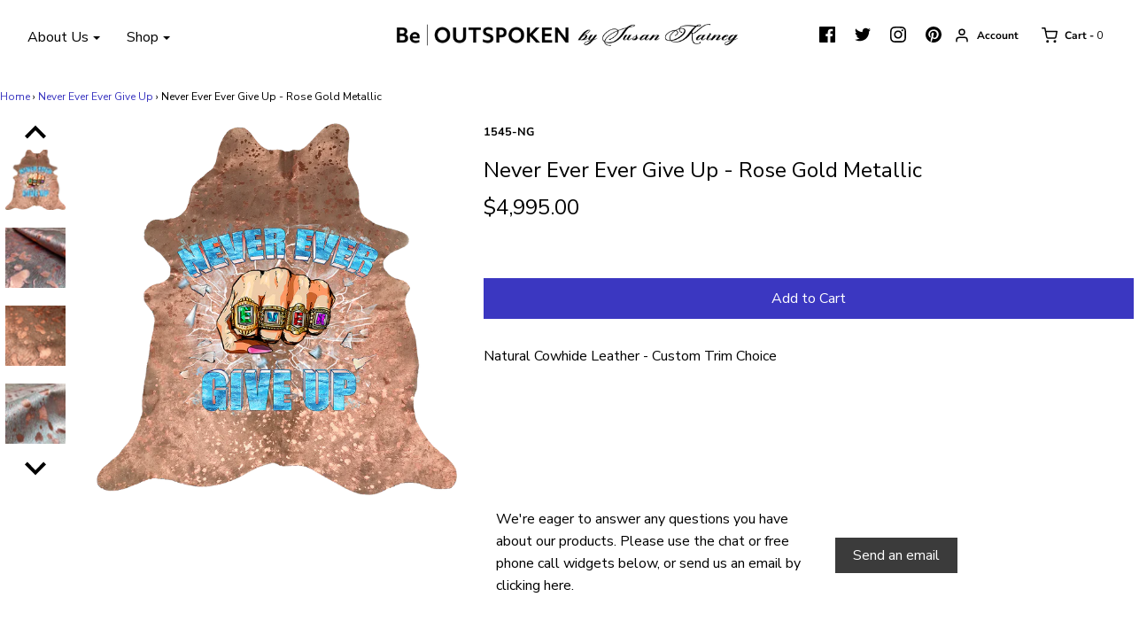

--- FILE ---
content_type: text/html; charset=utf-8
request_url: https://be-outspoken.com/collections/never-ever-ever-give-up/products/never-ever-ever-give-up-rose-gold-metallic-1545-ng
body_size: 25569
content:
<!DOCTYPE html>
<!--[if lt IE 7 ]><html class="no-js ie ie6" lang="en"> <![endif]-->
<!--[if IE 7 ]><html class="no-js ie ie7" lang="en"> <![endif]-->
<!--[if IE 8 ]><html class="no-js ie ie8" lang="en"> <![endif]-->
<!--[if (gte IE 9)|!(IE)]><!-->
<html class="no-js" lang="en">
<!--<![endif]-->

<head>


  
	<meta charset="utf-8">
  
  <!--[if lt IE 9]>
		<script src="//html5shim.googlecode.com/svn/trunk/html5.js"></script>
	<![endif]-->

	<title>
		Never Ever Ever Give Up - Rose Gold Metallic &ndash; Be OUTSPOKEN
	</title>

	<script type="text/javascript">
		document.documentElement.className = document.documentElement.className.replace('no-js', 'js');
	</script>

	
	<meta name="description" content="Be OUTSPOKEN. We create inspirational designs on sustainable, beautiful hides for limited-edition statement decor. You choose the design, hide and trim for your one-of-a-kind reimagined floor area covering to match your design aesthetic. A curated statement piece that perfectly reflects your preferred style and point of view.">
	

	
		<meta name="viewport" content="width=device-width, initial-scale=1, maximum-scale=1, user-scalable=0" />
	

	<meta property="og:site_name" content="Be OUTSPOKEN">
<meta property="og:url" content="https://be-outspoken.com/products/never-ever-ever-give-up-rose-gold-metallic-1545-ng">
<meta property="og:title" content="Never Ever Ever Give Up - Rose Gold Metallic">
<meta property="og:type" content="product">
<meta property="og:description" content="Be OUTSPOKEN. We create inspirational designs on sustainable, beautiful hides for limited-edition statement decor. You choose the design, hide and trim for your one-of-a-kind reimagined floor area covering to match your design aesthetic. A curated statement piece that perfectly reflects your preferred style and point of view."><meta property="og:price:amount" content="4,995.00">
  <meta property="og:price:currency" content="USD"><meta property="og:image" content="http://be-outspoken.com/cdn/shop/products/FullHide-RoseGoldMetallic-AGDCU-1019-1545-1200x1240-NeverEverEverGiveUp_1024x1024.png?v=1588663122"><meta property="og:image" content="http://be-outspoken.com/cdn/shop/products/CloseupA-RoseGoldMetallic-AGDCU-1019-1545-4032x3024-IMG_5819_1024x1024.jpg?v=1588663122"><meta property="og:image" content="http://be-outspoken.com/cdn/shop/products/CloseupB-RoseGoldMetallic-AGDCU-1019-1545-4032x3024-IMG_5807_1024x1024.jpg?v=1588663122">
<meta property="og:image:secure_url" content="https://be-outspoken.com/cdn/shop/products/FullHide-RoseGoldMetallic-AGDCU-1019-1545-1200x1240-NeverEverEverGiveUp_1024x1024.png?v=1588663122"><meta property="og:image:secure_url" content="https://be-outspoken.com/cdn/shop/products/CloseupA-RoseGoldMetallic-AGDCU-1019-1545-4032x3024-IMG_5819_1024x1024.jpg?v=1588663122"><meta property="og:image:secure_url" content="https://be-outspoken.com/cdn/shop/products/CloseupB-RoseGoldMetallic-AGDCU-1019-1545-4032x3024-IMG_5807_1024x1024.jpg?v=1588663122">

<meta name="twitter:site" content="@be_outspoken_dc">
<meta name="twitter:card" content="summary_large_image">
<meta name="twitter:title" content="Never Ever Ever Give Up - Rose Gold Metallic">
<meta name="twitter:description" content="Be OUTSPOKEN. We create inspirational designs on sustainable, beautiful hides for limited-edition statement decor. You choose the design, hide and trim for your one-of-a-kind reimagined floor area covering to match your design aesthetic. A curated statement piece that perfectly reflects your preferred style and point of view.">

	<link rel="canonical" href="https://be-outspoken.com/products/never-ever-ever-give-up-rose-gold-metallic-1545-ng" />

	<!-- CSS -->
	<link href="//be-outspoken.com/cdn/shop/t/18/assets/plugins.css?v=62946285275068669591759259401" rel="stylesheet" type="text/css" media="all" /> <link href="//be-outspoken.com/cdn/shop/t/18/assets/style.scss.css?v=92350830764032314651759259401" rel="stylesheet" type="text/css" media="all" />

	



	

	<link rel="sitemap" type="application/xml" title="Sitemap" href="/sitemap.xml" />

	<script>window.performance && window.performance.mark && window.performance.mark('shopify.content_for_header.start');</script><meta name="google-site-verification" content="DDtGpYAlTsu1d6KT7sU3Er7zyjVk2Dif5ftxcTpEDfI">
<meta id="shopify-digital-wallet" name="shopify-digital-wallet" content="/26044170343/digital_wallets/dialog">
<meta name="shopify-checkout-api-token" content="4fade25ba85bf35ac05de81722e0524c">
<meta id="in-context-paypal-metadata" data-shop-id="26044170343" data-venmo-supported="false" data-environment="production" data-locale="en_US" data-paypal-v4="true" data-currency="USD">
<link rel="alternate" type="application/json+oembed" href="https://be-outspoken.com/products/never-ever-ever-give-up-rose-gold-metallic-1545-ng.oembed">
<script async="async" src="/checkouts/internal/preloads.js?locale=en-US"></script>
<script id="shopify-features" type="application/json">{"accessToken":"4fade25ba85bf35ac05de81722e0524c","betas":["rich-media-storefront-analytics"],"domain":"be-outspoken.com","predictiveSearch":true,"shopId":26044170343,"locale":"en"}</script>
<script>var Shopify = Shopify || {};
Shopify.shop = "outspoken-decor.myshopify.com";
Shopify.locale = "en";
Shopify.currency = {"active":"USD","rate":"1.0"};
Shopify.country = "US";
Shopify.theme = {"name":"Be OUTSPOKEN Envy Pagefly eCommerce Site","id":80925360231,"schema_name":"Envy","schema_version":"22","theme_store_id":411,"role":"main"};
Shopify.theme.handle = "null";
Shopify.theme.style = {"id":null,"handle":null};
Shopify.cdnHost = "be-outspoken.com/cdn";
Shopify.routes = Shopify.routes || {};
Shopify.routes.root = "/";</script>
<script type="module">!function(o){(o.Shopify=o.Shopify||{}).modules=!0}(window);</script>
<script>!function(o){function n(){var o=[];function n(){o.push(Array.prototype.slice.apply(arguments))}return n.q=o,n}var t=o.Shopify=o.Shopify||{};t.loadFeatures=n(),t.autoloadFeatures=n()}(window);</script>
<script id="shop-js-analytics" type="application/json">{"pageType":"product"}</script>
<script defer="defer" async type="module" src="//be-outspoken.com/cdn/shopifycloud/shop-js/modules/v2/client.init-shop-cart-sync_C5BV16lS.en.esm.js"></script>
<script defer="defer" async type="module" src="//be-outspoken.com/cdn/shopifycloud/shop-js/modules/v2/chunk.common_CygWptCX.esm.js"></script>
<script type="module">
  await import("//be-outspoken.com/cdn/shopifycloud/shop-js/modules/v2/client.init-shop-cart-sync_C5BV16lS.en.esm.js");
await import("//be-outspoken.com/cdn/shopifycloud/shop-js/modules/v2/chunk.common_CygWptCX.esm.js");

  window.Shopify.SignInWithShop?.initShopCartSync?.({"fedCMEnabled":true,"windoidEnabled":true});

</script>
<script id="__st">var __st={"a":26044170343,"offset":-28800,"reqid":"0f6688ce-ae98-4854-8e38-87932e3ad662-1768737774","pageurl":"be-outspoken.com\/collections\/never-ever-ever-give-up\/products\/never-ever-ever-give-up-rose-gold-metallic-1545-ng","u":"0d27a6922a04","p":"product","rtyp":"product","rid":4577531035751};</script>
<script>window.ShopifyPaypalV4VisibilityTracking = true;</script>
<script id="form-persister">!function(){'use strict';const t='contact',e='new_comment',n=[[t,t],['blogs',e],['comments',e],[t,'customer']],o='password',r='form_key',c=['recaptcha-v3-token','g-recaptcha-response','h-captcha-response',o],s=()=>{try{return window.sessionStorage}catch{return}},i='__shopify_v',u=t=>t.elements[r],a=function(){const t=[...n].map((([t,e])=>`form[action*='/${t}']:not([data-nocaptcha='true']) input[name='form_type'][value='${e}']`)).join(',');var e;return e=t,()=>e?[...document.querySelectorAll(e)].map((t=>t.form)):[]}();function m(t){const e=u(t);a().includes(t)&&(!e||!e.value)&&function(t){try{if(!s())return;!function(t){const e=s();if(!e)return;const n=u(t);if(!n)return;const o=n.value;o&&e.removeItem(o)}(t);const e=Array.from(Array(32),(()=>Math.random().toString(36)[2])).join('');!function(t,e){u(t)||t.append(Object.assign(document.createElement('input'),{type:'hidden',name:r})),t.elements[r].value=e}(t,e),function(t,e){const n=s();if(!n)return;const r=[...t.querySelectorAll(`input[type='${o}']`)].map((({name:t})=>t)),u=[...c,...r],a={};for(const[o,c]of new FormData(t).entries())u.includes(o)||(a[o]=c);n.setItem(e,JSON.stringify({[i]:1,action:t.action,data:a}))}(t,e)}catch(e){console.error('failed to persist form',e)}}(t)}const f=t=>{if('true'===t.dataset.persistBound)return;const e=function(t,e){const n=function(t){return'function'==typeof t.submit?t.submit:HTMLFormElement.prototype.submit}(t).bind(t);return function(){let t;return()=>{t||(t=!0,(()=>{try{e(),n()}catch(t){(t=>{console.error('form submit failed',t)})(t)}})(),setTimeout((()=>t=!1),250))}}()}(t,(()=>{m(t)}));!function(t,e){if('function'==typeof t.submit&&'function'==typeof e)try{t.submit=e}catch{}}(t,e),t.addEventListener('submit',(t=>{t.preventDefault(),e()})),t.dataset.persistBound='true'};!function(){function t(t){const e=(t=>{const e=t.target;return e instanceof HTMLFormElement?e:e&&e.form})(t);e&&m(e)}document.addEventListener('submit',t),document.addEventListener('DOMContentLoaded',(()=>{const e=a();for(const t of e)f(t);var n;n=document.body,new window.MutationObserver((t=>{for(const e of t)if('childList'===e.type&&e.addedNodes.length)for(const t of e.addedNodes)1===t.nodeType&&'FORM'===t.tagName&&a().includes(t)&&f(t)})).observe(n,{childList:!0,subtree:!0,attributes:!1}),document.removeEventListener('submit',t)}))}()}();</script>
<script integrity="sha256-4kQ18oKyAcykRKYeNunJcIwy7WH5gtpwJnB7kiuLZ1E=" data-source-attribution="shopify.loadfeatures" defer="defer" src="//be-outspoken.com/cdn/shopifycloud/storefront/assets/storefront/load_feature-a0a9edcb.js" crossorigin="anonymous"></script>
<script data-source-attribution="shopify.dynamic_checkout.dynamic.init">var Shopify=Shopify||{};Shopify.PaymentButton=Shopify.PaymentButton||{isStorefrontPortableWallets:!0,init:function(){window.Shopify.PaymentButton.init=function(){};var t=document.createElement("script");t.src="https://be-outspoken.com/cdn/shopifycloud/portable-wallets/latest/portable-wallets.en.js",t.type="module",document.head.appendChild(t)}};
</script>
<script data-source-attribution="shopify.dynamic_checkout.buyer_consent">
  function portableWalletsHideBuyerConsent(e){var t=document.getElementById("shopify-buyer-consent"),n=document.getElementById("shopify-subscription-policy-button");t&&n&&(t.classList.add("hidden"),t.setAttribute("aria-hidden","true"),n.removeEventListener("click",e))}function portableWalletsShowBuyerConsent(e){var t=document.getElementById("shopify-buyer-consent"),n=document.getElementById("shopify-subscription-policy-button");t&&n&&(t.classList.remove("hidden"),t.removeAttribute("aria-hidden"),n.addEventListener("click",e))}window.Shopify?.PaymentButton&&(window.Shopify.PaymentButton.hideBuyerConsent=portableWalletsHideBuyerConsent,window.Shopify.PaymentButton.showBuyerConsent=portableWalletsShowBuyerConsent);
</script>
<script data-source-attribution="shopify.dynamic_checkout.cart.bootstrap">document.addEventListener("DOMContentLoaded",(function(){function t(){return document.querySelector("shopify-accelerated-checkout-cart, shopify-accelerated-checkout")}if(t())Shopify.PaymentButton.init();else{new MutationObserver((function(e,n){t()&&(Shopify.PaymentButton.init(),n.disconnect())})).observe(document.body,{childList:!0,subtree:!0})}}));
</script>
<link id="shopify-accelerated-checkout-styles" rel="stylesheet" media="screen" href="https://be-outspoken.com/cdn/shopifycloud/portable-wallets/latest/accelerated-checkout-backwards-compat.css" crossorigin="anonymous">
<style id="shopify-accelerated-checkout-cart">
        #shopify-buyer-consent {
  margin-top: 1em;
  display: inline-block;
  width: 100%;
}

#shopify-buyer-consent.hidden {
  display: none;
}

#shopify-subscription-policy-button {
  background: none;
  border: none;
  padding: 0;
  text-decoration: underline;
  font-size: inherit;
  cursor: pointer;
}

#shopify-subscription-policy-button::before {
  box-shadow: none;
}

      </style>

<script>window.performance && window.performance.mark && window.performance.mark('shopify.content_for_header.end');</script>

	<script type="text/javascript">
	window.lazySizesConfig = window.lazySizesConfig || {};
	window.lazySizesConfig.rias = window.lazySizesConfig.rias || {};

	// configure available widths to replace with the {width} placeholder
	window.lazySizesConfig.rias.widths = [150, 300, 600, 900, 1200, 1500, 1800, 2100];
	</script>

	

	<script src="//be-outspoken.com/cdn/shop/t/18/assets/jquery-3.3.1.min.js?v=23846495244194134081584661139" type="text/javascript"></script>
	<script src="//be-outspoken.com/cdn/shop/t/18/assets/plugins.js?v=94617223701276196871584661142" type="text/javascript"></script>
	<script src="//be-outspoken.com/cdn/shop/t/18/assets/custom.js?v=108171397371055310891584661131" type="text/javascript"></script>
	<script src="//be-outspoken.com/cdn/shop/t/18/assets/sections.js?v=107610731316630453751596740116" type="text/javascript"></script>

 
<!-- "snippets/pagefly-header.liquid" was not rendered, the associated app was uninstalled -->
  
  <!-- Hotjar Tracking Code for www.be-outspoken.com -->
<script>
    (function(h,o,t,j,a,r){
        h.hj=h.hj||function(){(h.hj.q=h.hj.q||[]).push(arguments)};
        h._hjSettings={hjid:1820385,hjsv:6};
        a=o.getElementsByTagName('head')[0];
        r=o.createElement('script');r.async=1;
        r.src=t+h._hjSettings.hjid+j+h._hjSettings.hjsv;
        a.appendChild(r);
    })(window,document,'https://static.hotjar.com/c/hotjar-','.js?sv=');
</script>
  
 <link href="https://monorail-edge.shopifysvc.com" rel="dns-prefetch">
<script>(function(){if ("sendBeacon" in navigator && "performance" in window) {try {var session_token_from_headers = performance.getEntriesByType('navigation')[0].serverTiming.find(x => x.name == '_s').description;} catch {var session_token_from_headers = undefined;}var session_cookie_matches = document.cookie.match(/_shopify_s=([^;]*)/);var session_token_from_cookie = session_cookie_matches && session_cookie_matches.length === 2 ? session_cookie_matches[1] : "";var session_token = session_token_from_headers || session_token_from_cookie || "";function handle_abandonment_event(e) {var entries = performance.getEntries().filter(function(entry) {return /monorail-edge.shopifysvc.com/.test(entry.name);});if (!window.abandonment_tracked && entries.length === 0) {window.abandonment_tracked = true;var currentMs = Date.now();var navigation_start = performance.timing.navigationStart;var payload = {shop_id: 26044170343,url: window.location.href,navigation_start,duration: currentMs - navigation_start,session_token,page_type: "product"};window.navigator.sendBeacon("https://monorail-edge.shopifysvc.com/v1/produce", JSON.stringify({schema_id: "online_store_buyer_site_abandonment/1.1",payload: payload,metadata: {event_created_at_ms: currentMs,event_sent_at_ms: currentMs}}));}}window.addEventListener('pagehide', handle_abandonment_event);}}());</script>
<script id="web-pixels-manager-setup">(function e(e,d,r,n,o){if(void 0===o&&(o={}),!Boolean(null===(a=null===(i=window.Shopify)||void 0===i?void 0:i.analytics)||void 0===a?void 0:a.replayQueue)){var i,a;window.Shopify=window.Shopify||{};var t=window.Shopify;t.analytics=t.analytics||{};var s=t.analytics;s.replayQueue=[],s.publish=function(e,d,r){return s.replayQueue.push([e,d,r]),!0};try{self.performance.mark("wpm:start")}catch(e){}var l=function(){var e={modern:/Edge?\/(1{2}[4-9]|1[2-9]\d|[2-9]\d{2}|\d{4,})\.\d+(\.\d+|)|Firefox\/(1{2}[4-9]|1[2-9]\d|[2-9]\d{2}|\d{4,})\.\d+(\.\d+|)|Chrom(ium|e)\/(9{2}|\d{3,})\.\d+(\.\d+|)|(Maci|X1{2}).+ Version\/(15\.\d+|(1[6-9]|[2-9]\d|\d{3,})\.\d+)([,.]\d+|)( \(\w+\)|)( Mobile\/\w+|) Safari\/|Chrome.+OPR\/(9{2}|\d{3,})\.\d+\.\d+|(CPU[ +]OS|iPhone[ +]OS|CPU[ +]iPhone|CPU IPhone OS|CPU iPad OS)[ +]+(15[._]\d+|(1[6-9]|[2-9]\d|\d{3,})[._]\d+)([._]\d+|)|Android:?[ /-](13[3-9]|1[4-9]\d|[2-9]\d{2}|\d{4,})(\.\d+|)(\.\d+|)|Android.+Firefox\/(13[5-9]|1[4-9]\d|[2-9]\d{2}|\d{4,})\.\d+(\.\d+|)|Android.+Chrom(ium|e)\/(13[3-9]|1[4-9]\d|[2-9]\d{2}|\d{4,})\.\d+(\.\d+|)|SamsungBrowser\/([2-9]\d|\d{3,})\.\d+/,legacy:/Edge?\/(1[6-9]|[2-9]\d|\d{3,})\.\d+(\.\d+|)|Firefox\/(5[4-9]|[6-9]\d|\d{3,})\.\d+(\.\d+|)|Chrom(ium|e)\/(5[1-9]|[6-9]\d|\d{3,})\.\d+(\.\d+|)([\d.]+$|.*Safari\/(?![\d.]+ Edge\/[\d.]+$))|(Maci|X1{2}).+ Version\/(10\.\d+|(1[1-9]|[2-9]\d|\d{3,})\.\d+)([,.]\d+|)( \(\w+\)|)( Mobile\/\w+|) Safari\/|Chrome.+OPR\/(3[89]|[4-9]\d|\d{3,})\.\d+\.\d+|(CPU[ +]OS|iPhone[ +]OS|CPU[ +]iPhone|CPU IPhone OS|CPU iPad OS)[ +]+(10[._]\d+|(1[1-9]|[2-9]\d|\d{3,})[._]\d+)([._]\d+|)|Android:?[ /-](13[3-9]|1[4-9]\d|[2-9]\d{2}|\d{4,})(\.\d+|)(\.\d+|)|Mobile Safari.+OPR\/([89]\d|\d{3,})\.\d+\.\d+|Android.+Firefox\/(13[5-9]|1[4-9]\d|[2-9]\d{2}|\d{4,})\.\d+(\.\d+|)|Android.+Chrom(ium|e)\/(13[3-9]|1[4-9]\d|[2-9]\d{2}|\d{4,})\.\d+(\.\d+|)|Android.+(UC? ?Browser|UCWEB|U3)[ /]?(15\.([5-9]|\d{2,})|(1[6-9]|[2-9]\d|\d{3,})\.\d+)\.\d+|SamsungBrowser\/(5\.\d+|([6-9]|\d{2,})\.\d+)|Android.+MQ{2}Browser\/(14(\.(9|\d{2,})|)|(1[5-9]|[2-9]\d|\d{3,})(\.\d+|))(\.\d+|)|K[Aa][Ii]OS\/(3\.\d+|([4-9]|\d{2,})\.\d+)(\.\d+|)/},d=e.modern,r=e.legacy,n=navigator.userAgent;return n.match(d)?"modern":n.match(r)?"legacy":"unknown"}(),u="modern"===l?"modern":"legacy",c=(null!=n?n:{modern:"",legacy:""})[u],f=function(e){return[e.baseUrl,"/wpm","/b",e.hashVersion,"modern"===e.buildTarget?"m":"l",".js"].join("")}({baseUrl:d,hashVersion:r,buildTarget:u}),m=function(e){var d=e.version,r=e.bundleTarget,n=e.surface,o=e.pageUrl,i=e.monorailEndpoint;return{emit:function(e){var a=e.status,t=e.errorMsg,s=(new Date).getTime(),l=JSON.stringify({metadata:{event_sent_at_ms:s},events:[{schema_id:"web_pixels_manager_load/3.1",payload:{version:d,bundle_target:r,page_url:o,status:a,surface:n,error_msg:t},metadata:{event_created_at_ms:s}}]});if(!i)return console&&console.warn&&console.warn("[Web Pixels Manager] No Monorail endpoint provided, skipping logging."),!1;try{return self.navigator.sendBeacon.bind(self.navigator)(i,l)}catch(e){}var u=new XMLHttpRequest;try{return u.open("POST",i,!0),u.setRequestHeader("Content-Type","text/plain"),u.send(l),!0}catch(e){return console&&console.warn&&console.warn("[Web Pixels Manager] Got an unhandled error while logging to Monorail."),!1}}}}({version:r,bundleTarget:l,surface:e.surface,pageUrl:self.location.href,monorailEndpoint:e.monorailEndpoint});try{o.browserTarget=l,function(e){var d=e.src,r=e.async,n=void 0===r||r,o=e.onload,i=e.onerror,a=e.sri,t=e.scriptDataAttributes,s=void 0===t?{}:t,l=document.createElement("script"),u=document.querySelector("head"),c=document.querySelector("body");if(l.async=n,l.src=d,a&&(l.integrity=a,l.crossOrigin="anonymous"),s)for(var f in s)if(Object.prototype.hasOwnProperty.call(s,f))try{l.dataset[f]=s[f]}catch(e){}if(o&&l.addEventListener("load",o),i&&l.addEventListener("error",i),u)u.appendChild(l);else{if(!c)throw new Error("Did not find a head or body element to append the script");c.appendChild(l)}}({src:f,async:!0,onload:function(){if(!function(){var e,d;return Boolean(null===(d=null===(e=window.Shopify)||void 0===e?void 0:e.analytics)||void 0===d?void 0:d.initialized)}()){var d=window.webPixelsManager.init(e)||void 0;if(d){var r=window.Shopify.analytics;r.replayQueue.forEach((function(e){var r=e[0],n=e[1],o=e[2];d.publishCustomEvent(r,n,o)})),r.replayQueue=[],r.publish=d.publishCustomEvent,r.visitor=d.visitor,r.initialized=!0}}},onerror:function(){return m.emit({status:"failed",errorMsg:"".concat(f," has failed to load")})},sri:function(e){var d=/^sha384-[A-Za-z0-9+/=]+$/;return"string"==typeof e&&d.test(e)}(c)?c:"",scriptDataAttributes:o}),m.emit({status:"loading"})}catch(e){m.emit({status:"failed",errorMsg:(null==e?void 0:e.message)||"Unknown error"})}}})({shopId: 26044170343,storefrontBaseUrl: "https://be-outspoken.com",extensionsBaseUrl: "https://extensions.shopifycdn.com/cdn/shopifycloud/web-pixels-manager",monorailEndpoint: "https://monorail-edge.shopifysvc.com/unstable/produce_batch",surface: "storefront-renderer",enabledBetaFlags: ["2dca8a86"],webPixelsConfigList: [{"id":"867402026","configuration":"{\"config\":\"{\\\"pixel_id\\\":\\\"GT-K4LBV4R\\\",\\\"target_country\\\":\\\"US\\\",\\\"gtag_events\\\":[{\\\"type\\\":\\\"purchase\\\",\\\"action_label\\\":\\\"MC-PBW6Y4TDMZ\\\"},{\\\"type\\\":\\\"page_view\\\",\\\"action_label\\\":\\\"MC-PBW6Y4TDMZ\\\"},{\\\"type\\\":\\\"view_item\\\",\\\"action_label\\\":\\\"MC-PBW6Y4TDMZ\\\"}],\\\"enable_monitoring_mode\\\":false}\"}","eventPayloadVersion":"v1","runtimeContext":"OPEN","scriptVersion":"b2a88bafab3e21179ed38636efcd8a93","type":"APP","apiClientId":1780363,"privacyPurposes":[],"dataSharingAdjustments":{"protectedCustomerApprovalScopes":["read_customer_address","read_customer_email","read_customer_name","read_customer_personal_data","read_customer_phone"]}},{"id":"139985194","eventPayloadVersion":"v1","runtimeContext":"LAX","scriptVersion":"1","type":"CUSTOM","privacyPurposes":["MARKETING"],"name":"Meta pixel (migrated)"},{"id":"shopify-app-pixel","configuration":"{}","eventPayloadVersion":"v1","runtimeContext":"STRICT","scriptVersion":"0450","apiClientId":"shopify-pixel","type":"APP","privacyPurposes":["ANALYTICS","MARKETING"]},{"id":"shopify-custom-pixel","eventPayloadVersion":"v1","runtimeContext":"LAX","scriptVersion":"0450","apiClientId":"shopify-pixel","type":"CUSTOM","privacyPurposes":["ANALYTICS","MARKETING"]}],isMerchantRequest: false,initData: {"shop":{"name":"Be OUTSPOKEN","paymentSettings":{"currencyCode":"USD"},"myshopifyDomain":"outspoken-decor.myshopify.com","countryCode":"CA","storefrontUrl":"https:\/\/be-outspoken.com"},"customer":null,"cart":null,"checkout":null,"productVariants":[{"price":{"amount":4995.0,"currencyCode":"USD"},"product":{"title":"Never Ever Ever Give Up - Rose Gold Metallic","vendor":"Be OUTSPOKEN","id":"4577531035751","untranslatedTitle":"Never Ever Ever Give Up - Rose Gold Metallic","url":"\/products\/never-ever-ever-give-up-rose-gold-metallic-1545-ng","type":"Never Ever Ever Give Up"},"id":"32307757351015","image":{"src":"\/\/be-outspoken.com\/cdn\/shop\/products\/FullHide-RoseGoldMetallic-AGDCU-1019-1545-1200x1240-NeverEverEverGiveUp.png?v=1588663122"},"sku":"1545-NG","title":"Default Title","untranslatedTitle":"Default Title"}],"purchasingCompany":null},},"https://be-outspoken.com/cdn","fcfee988w5aeb613cpc8e4bc33m6693e112",{"modern":"","legacy":""},{"shopId":"26044170343","storefrontBaseUrl":"https:\/\/be-outspoken.com","extensionBaseUrl":"https:\/\/extensions.shopifycdn.com\/cdn\/shopifycloud\/web-pixels-manager","surface":"storefront-renderer","enabledBetaFlags":"[\"2dca8a86\"]","isMerchantRequest":"false","hashVersion":"fcfee988w5aeb613cpc8e4bc33m6693e112","publish":"custom","events":"[[\"page_viewed\",{}],[\"product_viewed\",{\"productVariant\":{\"price\":{\"amount\":4995.0,\"currencyCode\":\"USD\"},\"product\":{\"title\":\"Never Ever Ever Give Up - Rose Gold Metallic\",\"vendor\":\"Be OUTSPOKEN\",\"id\":\"4577531035751\",\"untranslatedTitle\":\"Never Ever Ever Give Up - Rose Gold Metallic\",\"url\":\"\/products\/never-ever-ever-give-up-rose-gold-metallic-1545-ng\",\"type\":\"Never Ever Ever Give Up\"},\"id\":\"32307757351015\",\"image\":{\"src\":\"\/\/be-outspoken.com\/cdn\/shop\/products\/FullHide-RoseGoldMetallic-AGDCU-1019-1545-1200x1240-NeverEverEverGiveUp.png?v=1588663122\"},\"sku\":\"1545-NG\",\"title\":\"Default Title\",\"untranslatedTitle\":\"Default Title\"}}]]"});</script><script>
  window.ShopifyAnalytics = window.ShopifyAnalytics || {};
  window.ShopifyAnalytics.meta = window.ShopifyAnalytics.meta || {};
  window.ShopifyAnalytics.meta.currency = 'USD';
  var meta = {"product":{"id":4577531035751,"gid":"gid:\/\/shopify\/Product\/4577531035751","vendor":"Be OUTSPOKEN","type":"Never Ever Ever Give Up","handle":"never-ever-ever-give-up-rose-gold-metallic-1545-ng","variants":[{"id":32307757351015,"price":499500,"name":"Never Ever Ever Give Up - Rose Gold Metallic","public_title":null,"sku":"1545-NG"}],"remote":false},"page":{"pageType":"product","resourceType":"product","resourceId":4577531035751,"requestId":"0f6688ce-ae98-4854-8e38-87932e3ad662-1768737774"}};
  for (var attr in meta) {
    window.ShopifyAnalytics.meta[attr] = meta[attr];
  }
</script>
<script class="analytics">
  (function () {
    var customDocumentWrite = function(content) {
      var jquery = null;

      if (window.jQuery) {
        jquery = window.jQuery;
      } else if (window.Checkout && window.Checkout.$) {
        jquery = window.Checkout.$;
      }

      if (jquery) {
        jquery('body').append(content);
      }
    };

    var hasLoggedConversion = function(token) {
      if (token) {
        return document.cookie.indexOf('loggedConversion=' + token) !== -1;
      }
      return false;
    }

    var setCookieIfConversion = function(token) {
      if (token) {
        var twoMonthsFromNow = new Date(Date.now());
        twoMonthsFromNow.setMonth(twoMonthsFromNow.getMonth() + 2);

        document.cookie = 'loggedConversion=' + token + '; expires=' + twoMonthsFromNow;
      }
    }

    var trekkie = window.ShopifyAnalytics.lib = window.trekkie = window.trekkie || [];
    if (trekkie.integrations) {
      return;
    }
    trekkie.methods = [
      'identify',
      'page',
      'ready',
      'track',
      'trackForm',
      'trackLink'
    ];
    trekkie.factory = function(method) {
      return function() {
        var args = Array.prototype.slice.call(arguments);
        args.unshift(method);
        trekkie.push(args);
        return trekkie;
      };
    };
    for (var i = 0; i < trekkie.methods.length; i++) {
      var key = trekkie.methods[i];
      trekkie[key] = trekkie.factory(key);
    }
    trekkie.load = function(config) {
      trekkie.config = config || {};
      trekkie.config.initialDocumentCookie = document.cookie;
      var first = document.getElementsByTagName('script')[0];
      var script = document.createElement('script');
      script.type = 'text/javascript';
      script.onerror = function(e) {
        var scriptFallback = document.createElement('script');
        scriptFallback.type = 'text/javascript';
        scriptFallback.onerror = function(error) {
                var Monorail = {
      produce: function produce(monorailDomain, schemaId, payload) {
        var currentMs = new Date().getTime();
        var event = {
          schema_id: schemaId,
          payload: payload,
          metadata: {
            event_created_at_ms: currentMs,
            event_sent_at_ms: currentMs
          }
        };
        return Monorail.sendRequest("https://" + monorailDomain + "/v1/produce", JSON.stringify(event));
      },
      sendRequest: function sendRequest(endpointUrl, payload) {
        // Try the sendBeacon API
        if (window && window.navigator && typeof window.navigator.sendBeacon === 'function' && typeof window.Blob === 'function' && !Monorail.isIos12()) {
          var blobData = new window.Blob([payload], {
            type: 'text/plain'
          });

          if (window.navigator.sendBeacon(endpointUrl, blobData)) {
            return true;
          } // sendBeacon was not successful

        } // XHR beacon

        var xhr = new XMLHttpRequest();

        try {
          xhr.open('POST', endpointUrl);
          xhr.setRequestHeader('Content-Type', 'text/plain');
          xhr.send(payload);
        } catch (e) {
          console.log(e);
        }

        return false;
      },
      isIos12: function isIos12() {
        return window.navigator.userAgent.lastIndexOf('iPhone; CPU iPhone OS 12_') !== -1 || window.navigator.userAgent.lastIndexOf('iPad; CPU OS 12_') !== -1;
      }
    };
    Monorail.produce('monorail-edge.shopifysvc.com',
      'trekkie_storefront_load_errors/1.1',
      {shop_id: 26044170343,
      theme_id: 80925360231,
      app_name: "storefront",
      context_url: window.location.href,
      source_url: "//be-outspoken.com/cdn/s/trekkie.storefront.cd680fe47e6c39ca5d5df5f0a32d569bc48c0f27.min.js"});

        };
        scriptFallback.async = true;
        scriptFallback.src = '//be-outspoken.com/cdn/s/trekkie.storefront.cd680fe47e6c39ca5d5df5f0a32d569bc48c0f27.min.js';
        first.parentNode.insertBefore(scriptFallback, first);
      };
      script.async = true;
      script.src = '//be-outspoken.com/cdn/s/trekkie.storefront.cd680fe47e6c39ca5d5df5f0a32d569bc48c0f27.min.js';
      first.parentNode.insertBefore(script, first);
    };
    trekkie.load(
      {"Trekkie":{"appName":"storefront","development":false,"defaultAttributes":{"shopId":26044170343,"isMerchantRequest":null,"themeId":80925360231,"themeCityHash":"7816316666379278374","contentLanguage":"en","currency":"USD","eventMetadataId":"562a649f-da9d-4dc9-a2b9-693eeb6f0c01"},"isServerSideCookieWritingEnabled":true,"monorailRegion":"shop_domain","enabledBetaFlags":["65f19447"]},"Session Attribution":{},"S2S":{"facebookCapiEnabled":false,"source":"trekkie-storefront-renderer","apiClientId":580111}}
    );

    var loaded = false;
    trekkie.ready(function() {
      if (loaded) return;
      loaded = true;

      window.ShopifyAnalytics.lib = window.trekkie;

      var originalDocumentWrite = document.write;
      document.write = customDocumentWrite;
      try { window.ShopifyAnalytics.merchantGoogleAnalytics.call(this); } catch(error) {};
      document.write = originalDocumentWrite;

      window.ShopifyAnalytics.lib.page(null,{"pageType":"product","resourceType":"product","resourceId":4577531035751,"requestId":"0f6688ce-ae98-4854-8e38-87932e3ad662-1768737774","shopifyEmitted":true});

      var match = window.location.pathname.match(/checkouts\/(.+)\/(thank_you|post_purchase)/)
      var token = match? match[1]: undefined;
      if (!hasLoggedConversion(token)) {
        setCookieIfConversion(token);
        window.ShopifyAnalytics.lib.track("Viewed Product",{"currency":"USD","variantId":32307757351015,"productId":4577531035751,"productGid":"gid:\/\/shopify\/Product\/4577531035751","name":"Never Ever Ever Give Up - Rose Gold Metallic","price":"4995.00","sku":"1545-NG","brand":"Be OUTSPOKEN","variant":null,"category":"Never Ever Ever Give Up","nonInteraction":true,"remote":false},undefined,undefined,{"shopifyEmitted":true});
      window.ShopifyAnalytics.lib.track("monorail:\/\/trekkie_storefront_viewed_product\/1.1",{"currency":"USD","variantId":32307757351015,"productId":4577531035751,"productGid":"gid:\/\/shopify\/Product\/4577531035751","name":"Never Ever Ever Give Up - Rose Gold Metallic","price":"4995.00","sku":"1545-NG","brand":"Be OUTSPOKEN","variant":null,"category":"Never Ever Ever Give Up","nonInteraction":true,"remote":false,"referer":"https:\/\/be-outspoken.com\/collections\/never-ever-ever-give-up\/products\/never-ever-ever-give-up-rose-gold-metallic-1545-ng"});
      }
    });


        var eventsListenerScript = document.createElement('script');
        eventsListenerScript.async = true;
        eventsListenerScript.src = "//be-outspoken.com/cdn/shopifycloud/storefront/assets/shop_events_listener-3da45d37.js";
        document.getElementsByTagName('head')[0].appendChild(eventsListenerScript);

})();</script>
  <script>
  if (!window.ga || (window.ga && typeof window.ga !== 'function')) {
    window.ga = function ga() {
      (window.ga.q = window.ga.q || []).push(arguments);
      if (window.Shopify && window.Shopify.analytics && typeof window.Shopify.analytics.publish === 'function') {
        window.Shopify.analytics.publish("ga_stub_called", {}, {sendTo: "google_osp_migration"});
      }
      console.error("Shopify's Google Analytics stub called with:", Array.from(arguments), "\nSee https://help.shopify.com/manual/promoting-marketing/pixels/pixel-migration#google for more information.");
    };
    if (window.Shopify && window.Shopify.analytics && typeof window.Shopify.analytics.publish === 'function') {
      window.Shopify.analytics.publish("ga_stub_initialized", {}, {sendTo: "google_osp_migration"});
    }
  }
</script>
<script
  defer
  src="https://be-outspoken.com/cdn/shopifycloud/perf-kit/shopify-perf-kit-3.0.4.min.js"
  data-application="storefront-renderer"
  data-shop-id="26044170343"
  data-render-region="gcp-us-central1"
  data-page-type="product"
  data-theme-instance-id="80925360231"
  data-theme-name="Envy"
  data-theme-version="22"
  data-monorail-region="shop_domain"
  data-resource-timing-sampling-rate="10"
  data-shs="true"
  data-shs-beacon="true"
  data-shs-export-with-fetch="true"
  data-shs-logs-sample-rate="1"
  data-shs-beacon-endpoint="https://be-outspoken.com/api/collect"
></script>
</head> 

<body id="never-ever-ever-give-up-rose-gold-metallic" class="template-product flexbox-wrapper">

<!-- Google Tag Manager (noscript) -->
<noscript><iframe src="https://www.googletagmanager.com/ns.html?id=GTM-WGQ462B"
height="0" width="0" style="display:none;visibility:hidden"></iframe></noscript>
<!-- End Google Tag Manager (noscript) -->
  
	
		<form action="/cart" method="post" novalidate="" class="cart-drawer-form">
	<div id="cartSlideoutWrapper" class="envy-shopping-right slideout-panel-hidden cart-drawer-right">

		<a href="#" class="slide-menu cart-close-icon cart-menu-close"><i data-feather="x"></i></a>
		<span class="h3">Your Cart</span>

		<div class="cart-error-box"></div>

		<div class="cart-empty-box">
			Your basket is empty
		</div>

		<script type="application/template" id="cart-item-template">
			<div class="cart-item">
				<div class="cart-item-image--wrapper">
					<a class="cart-item-link" href="/product">
						<img
							class="cart-item-image"
							src="/product/image.jpg"
							alt=""
						/>
					</a>
				</div>
				<div class="cart-item-details--wrapper">
					<a href="/product" class="cart-item-link cart-item-details--product-title-wrapper">
						<span class="cart-item-product-title"></span>
						<span class="cart-item-variant-title"></span>
					</a>

					<div class="cart-item--quantity-price-wrapper">
						<div class="cart-item--quantity-wrapper">
							<button type="button" class="cart-item-quantity-button cart-item-decrease" data-amount="-1" aria-label="Reduce item quantity by one">-</button>
							<input type="text" class="cart-item-quantity" min="1" pattern="[0-9]*" aria-label="quantity" />
							<button type="button" class="cart-item-quantity-button cart-item-increase" data-amount="1" aria-label="Increase item quantity by one">+</button>
						</div>

						<div class="cart-item-price-wrapper">
							<span class="cart-item-price-original"></span>
							<span class="cart-item-price"></span>
							<span class="cart-item-price-per-unit"></span>
						</div>

						<ul class="order-discount--cart-list" aria-label="Discount"></ul>
					</div>
				</div>
			</div>
		</script>
		<script type="application/json" id="initial-cart">
			{"note":null,"attributes":{},"original_total_price":0,"total_price":0,"total_discount":0,"total_weight":0.0,"item_count":0,"items":[],"requires_shipping":false,"currency":"USD","items_subtotal_price":0,"cart_level_discount_applications":[],"checkout_charge_amount":0}
		</script>

		<div class="cart-items"></div>

		<div class="ajax-cart--bottom-wrapper">

		
		<div class="ajax-cart--checkout-add-note">
				<p>Add a note for the seller&hellip;</p>
				<textarea id="note" name="note" class="form-control"></textarea>
		</div>
		

		

		<div class="ajax-cart--cart-discount">
			<div class="cart--order-discount-wrapper custom-font ajax-cart-discount-wrapper"></div>
		</div>

		<div class="ajax-cart--cart-original-price">
			<h5><span class="cart-item-original-total-price"><span class="money">$0.00</span></span></h5>
		</div>

		<div class="ajax-cart--total-price">
			<h4><span class="cart-item-total-price" id="cart-price"><span class="money">$0.00</span></span></h4>
			<span class="cart-item-price-text">total cart value</span>
		</div>

		<div class="slide-checkout-buttons">
			<button type="submit" name="checkout" class="btn btn-success cart-button-checkout">
				<span class="cart-button-checkout-text">Place your order</span>
				<div class="cart-button-checkout-spinner lds-dual-ring hide"></div>
			</button>
			
			<a href="#" class="btn btn-default cart-menu-close">Continue Shopping</a><br />
		</div>


		</div>

	</div>
</form>

	

	<div id="main-body">

		<div id="slideout-overlay"></div>

		<div id="shopify-section-announcement-bar" class="shopify-section">


</div>
		<div id="shopify-section-header" class="shopify-section"><style>
  .site-header__logo-image img{
    max-width: 500px!important;
  }

  #main-navigation-wrapper{
    padding: 0px 0;
  }

  #main-navigation-wrapper.mega-menu-wrapper .mega-menu ul.nav li{
    padding-top: 0px;
    padding-bottom: 0px;
  }

  #site-header svg, .sticky-header-wrapper svg {
    height: 18px;
  }

  @media screen and (max-width: 768px) {
    #site-header svg, .sticky-header-wrapper svg {
        height: 24px;
    }
  }

  
      #site-title{
        padding: 0px;
      }

  

</style>







<div class="header-wrapper">



<div class="header-logo-wrapper" data-section-id="header" data-section-type="header-section">

<nav id="theme-menu" class="mobile-menu--wrapper slideout-panel-hidden">

  

<script type="application/json" id="mobile-menu-data">
{
    
        
        "about-us": {
            "level": 0,
            "url": "/pages/about-us",
            "title": "About Us",
            "links": [
                
                    "about-us--about",
                
                    "about-us--be-outspoken-values",
                
                    "about-us--wholesale",
                
                    "about-us--contact-us"
                
            ]
        }
        
        , "about-us--about": {
            "level": 1,
            "url": "/pages/about-us",
            "title": "About",
            "links": [
                
            ]
        }
        
        
        , "about-us--be-outspoken-values": {
            "level": 1,
            "url": "/pages/outspoken-values",
            "title": "Be OUTSPOKEN Values",
            "links": [
                
            ]
        }
        
        
        , "about-us--wholesale": {
            "level": 1,
            "url": "/pages/wholesale-trade-program",
            "title": "Wholesale",
            "links": [
                
            ]
        }
        
        
        , "about-us--contact-us": {
            "level": 1,
            "url": "/pages/contact-us",
            "title": "Contact Us",
            "links": [
                
            ]
        }
        
        
    
        ,
        "shop": {
            "level": 0,
            "url": "/",
            "title": "Shop",
            "links": [
                
                    "shop--3d-empowerment-art-collection",
                
                    "shop--art-on-hides-collection"
                
            ]
        }
        
        , "shop--3d-empowerment-art-collection": {
            "level": 1,
            "url": "/collections/3d-empowerment-art",
            "title": "3D Empowerment Art Collection",
            "links": [
                
            ]
        }
        
        
        , "shop--art-on-hides-collection": {
            "level": 1,
            "url": "https://be-outspoken.com/pages/production-and-durability",
            "title": "Art On Hides Collection",
            "links": [
                
                    "shop--art-on-hides-collection--choose-to-shine-collection",
                
                    "shop--art-on-hides-collection--make-waves-collection",
                
                    "shop--art-on-hides-collection--never-ever-ever-give-up-collection",
                
                    "shop--art-on-hides-collection--defend-equality-collection",
                
                    "shop--art-on-hides-collection--unfuckablew-th-collection"
                
            ]
        }
        
        , "shop--art-on-hides-collection--choose-to-shine-collection": {
            "level": 2,
            "url": "/collections/choose-to-shine",
            "title": "Choose To Shine Collection",
            "links": []
        }
        
        , "shop--art-on-hides-collection--make-waves-collection": {
            "level": 2,
            "url": "/collections/make-waves",
            "title": "Make Waves Collection",
            "links": []
        }
        
        , "shop--art-on-hides-collection--never-ever-ever-give-up-collection": {
            "level": 2,
            "url": "/collections/never-ever-ever-give-up",
            "title": "Never Ever Ever Give Up Collection",
            "links": []
        }
        
        , "shop--art-on-hides-collection--defend-equality-collection": {
            "level": 2,
            "url": "/collections/defend-equality",
            "title": "Defend Equality Collection",
            "links": []
        }
        
        , "shop--art-on-hides-collection--unfuckablew-th-collection": {
            "level": 2,
            "url": "/collections/unfuckablew-th",
            "title": "UNFUCKABLEW!TH Collection",
            "links": []
        }
        
        
    
}
</script>

<ul class="mobile-menu mobile-menu-main search-disabled" id="mobile-menu--main-menu">
  <a href="#" class="slide-menu menu-close-icon mobile-menu-close"><i data-feather="x" aria-hidden="true"></i></a>



  
    <li>
      <a href="/pages/about-us">About Us</a>
      
        <a href="#" class="mobile-menu-sub mobile-menu-right mobile-menu-link" data-link="about-us">
          <i data-feather="chevron-right"></i>
        </a>
      
    </li>
  
    <li>
      <a href="/">Shop</a>
      
        <a href="#" class="mobile-menu-sub mobile-menu-right mobile-menu-link" data-link="shop">
          <i data-feather="chevron-right"></i>
        </a>
      
    </li>
  
  
  
  <!--Siah 9C this condition for the customer account link Enable/Desable settings-->
    
      <li class="mobile-customer-link"><a href="/account/login" id="customer_login_link">Log in</a></li>
      
        <li class="mobile-customer-link"><a href="/account/register" id="customer_register_link">Create Account</a></li>
      
    
  <!--Siah 9C this condition for the customer account link Enable/Desable settings-->
  

  
  

<ul class="sm-icons" class="clearfix">

	
		<li class="sm-facebook">
			<a href="https://www.facebook.com/be.outspoken.decor" target="_blank">
				<svg role="img" viewBox="0 0 24 24" xmlns="http://www.w3.org/2000/svg"><title>Facebook icon</title><path d="M22.676 0H1.324C.593 0 0 .593 0 1.324v21.352C0 23.408.593 24 1.324 24h11.494v-9.294H9.689v-3.621h3.129V8.41c0-3.099 1.894-4.785 4.659-4.785 1.325 0 2.464.097 2.796.141v3.24h-1.921c-1.5 0-1.792.721-1.792 1.771v2.311h3.584l-.465 3.63H16.56V24h6.115c.733 0 1.325-.592 1.325-1.324V1.324C24 .593 23.408 0 22.676 0"/></svg>
			</a>
		</li>
	

	
		<li class="sm-twitter">
			<a href="https://twitter.com/be_outspoken_dc" target="_blank">
				<svg role="img" viewBox="0 0 24 24" xmlns="http://www.w3.org/2000/svg"><title>Twitter icon</title><path d="M23.954 4.569c-.885.389-1.83.654-2.825.775 1.014-.611 1.794-1.574 2.163-2.723-.951.555-2.005.959-3.127 1.184-.896-.959-2.173-1.559-3.591-1.559-2.717 0-4.92 2.203-4.92 4.917 0 .39.045.765.127 1.124C7.691 8.094 4.066 6.13 1.64 3.161c-.427.722-.666 1.561-.666 2.475 0 1.71.87 3.213 2.188 4.096-.807-.026-1.566-.248-2.228-.616v.061c0 2.385 1.693 4.374 3.946 4.827-.413.111-.849.171-1.296.171-.314 0-.615-.03-.916-.086.631 1.953 2.445 3.377 4.604 3.417-1.68 1.319-3.809 2.105-6.102 2.105-.39 0-.779-.023-1.17-.067 2.189 1.394 4.768 2.209 7.557 2.209 9.054 0 13.999-7.496 13.999-13.986 0-.209 0-.42-.015-.63.961-.689 1.8-1.56 2.46-2.548l-.047-.02z"/></svg>
			</a>
		</li>
	

	
		<li class="sm-instagram">
			<a href="https://www.instagram.com/be.outspoken.decor/" target="_blank">
				<svg role="img" viewBox="0 0 24 24" xmlns="http://www.w3.org/2000/svg"><title>Instagram icon</title><path d="M12 0C8.74 0 8.333.015 7.053.072 5.775.132 4.905.333 4.14.63c-.789.306-1.459.717-2.126 1.384S.935 3.35.63 4.14C.333 4.905.131 5.775.072 7.053.012 8.333 0 8.74 0 12s.015 3.667.072 4.947c.06 1.277.261 2.148.558 2.913.306.788.717 1.459 1.384 2.126.667.666 1.336 1.079 2.126 1.384.766.296 1.636.499 2.913.558C8.333 23.988 8.74 24 12 24s3.667-.015 4.947-.072c1.277-.06 2.148-.262 2.913-.558.788-.306 1.459-.718 2.126-1.384.666-.667 1.079-1.335 1.384-2.126.296-.765.499-1.636.558-2.913.06-1.28.072-1.687.072-4.947s-.015-3.667-.072-4.947c-.06-1.277-.262-2.149-.558-2.913-.306-.789-.718-1.459-1.384-2.126C21.319 1.347 20.651.935 19.86.63c-.765-.297-1.636-.499-2.913-.558C15.667.012 15.26 0 12 0zm0 2.16c3.203 0 3.585.016 4.85.071 1.17.055 1.805.249 2.227.415.562.217.96.477 1.382.896.419.42.679.819.896 1.381.164.422.36 1.057.413 2.227.057 1.266.07 1.646.07 4.85s-.015 3.585-.074 4.85c-.061 1.17-.256 1.805-.421 2.227-.224.562-.479.96-.899 1.382-.419.419-.824.679-1.38.896-.42.164-1.065.36-2.235.413-1.274.057-1.649.07-4.859.07-3.211 0-3.586-.015-4.859-.074-1.171-.061-1.816-.256-2.236-.421-.569-.224-.96-.479-1.379-.899-.421-.419-.69-.824-.9-1.38-.165-.42-.359-1.065-.42-2.235-.045-1.26-.061-1.649-.061-4.844 0-3.196.016-3.586.061-4.861.061-1.17.255-1.814.42-2.234.21-.57.479-.96.9-1.381.419-.419.81-.689 1.379-.898.42-.166 1.051-.361 2.221-.421 1.275-.045 1.65-.06 4.859-.06l.045.03zm0 3.678c-3.405 0-6.162 2.76-6.162 6.162 0 3.405 2.76 6.162 6.162 6.162 3.405 0 6.162-2.76 6.162-6.162 0-3.405-2.76-6.162-6.162-6.162zM12 16c-2.21 0-4-1.79-4-4s1.79-4 4-4 4 1.79 4 4-1.79 4-4 4zm7.846-10.405c0 .795-.646 1.44-1.44 1.44-.795 0-1.44-.646-1.44-1.44 0-.794.646-1.439 1.44-1.439.793-.001 1.44.645 1.44 1.439z"/></svg>
			</a>
		</li>
	

	

	

	

	
		<li class="sm-pinterest">
			<a href="https://www.pinterest.com/be_outspoken_decor/" target="_blank">
				<svg role="img" viewBox="0 0 24 24" xmlns="http://www.w3.org/2000/svg"><title>Pinterest icon</title><path d="M12.017 0C5.396 0 .029 5.367.029 11.987c0 5.079 3.158 9.417 7.618 11.162-.105-.949-.199-2.403.041-3.439.219-.937 1.406-5.957 1.406-5.957s-.359-.72-.359-1.781c0-1.663.967-2.911 2.168-2.911 1.024 0 1.518.769 1.518 1.688 0 1.029-.653 2.567-.992 3.992-.285 1.193.6 2.165 1.775 2.165 2.128 0 3.768-2.245 3.768-5.487 0-2.861-2.063-4.869-5.008-4.869-3.41 0-5.409 2.562-5.409 5.199 0 1.033.394 2.143.889 2.741.099.12.112.225.085.345-.09.375-.293 1.199-.334 1.363-.053.225-.172.271-.401.165-1.495-.69-2.433-2.878-2.433-4.646 0-3.776 2.748-7.252 7.92-7.252 4.158 0 7.392 2.967 7.392 6.923 0 4.135-2.607 7.462-6.233 7.462-1.214 0-2.354-.629-2.758-1.379l-.749 2.848c-.269 1.045-1.004 2.352-1.498 3.146 1.123.345 2.306.535 3.55.535 6.607 0 11.985-5.365 11.985-11.987C23.97 5.39 18.592.026 11.985.026L12.017 0z"/></svg>
			</a>
		</li>
	

	

	

	

	

</ul>



</ul>

<ul class="mobile-menu mobile-menu-child mobile-menu-hidden" id="mobile-menu">
    <a href="#" class="slide-menu menu-close-icon mobile-menu-close"><i data-feather="x" aria-hidden="true"></i></a>
    <li aria-haspopup="true">
        <a href="#" class="mobile-menu-back mobile-menu-link">
            <i data-feather="chevron-left" aria-hidden="true"></i>
            <div class="mobile-menu-title"></div>
        </a>
    </li>
</ul>

<ul class="mobile-menu mobile-menu-grandchild mobile-menu-hidden" id="mobile-submenu">
    <a href="#" class="slide-menu menu-close-icon mobile-menu-close"><i data-feather="x" aria-hidden="true"></i></a>
    <li aria-haspopup="true">
        <a href="#" class="mobile-menu-back mobile-menu-link">
            <i data-feather="chevron-left" aria-hidden="true"></i>
            <div class="mobile-menu-title"></div>
        </a>
    </li>
</ul>


	
</nav>

<div class="visible-xs mobile-header-wrap">
	<div class="mobile-header--wrapper">
		<div class="mobile-side-column mobile-header-wrap--icons">
			<a href="#theme-menu" class="slide-menu slide-menu-mobile">
        <i id="iconAnim" data-feather="menu"></i>
			</a>
		</div>

		<div class="mobile-logo-column mobile-header-wrap--icons">
			<div class="site-header__logo h1" id="site-title" itemscope itemtype="http://schema.org/Organization">
				


	
		<a href="/" itemprop="url" class="site-header__logo-image">
			
			   










<noscript>
    <img
        class=""
        src="//be-outspoken.com/cdn/shop/files/Be_OUTSPOKEN_by_Susan_Kaineg_-_Logo_-_Objectiv_Bold_Black_107ca309-7f74-498c-9f51-aec951c04a7f_1000x1000.png?v=1663119427"
        data-sizes="auto"
        
            alt=""
        
        itemprop="logo"
    />
</noscript>

<img
    class="lazyload "
    src="//be-outspoken.com/cdn/shop/files/Be_OUTSPOKEN_by_Susan_Kaineg_-_Logo_-_Objectiv_Bold_Black_107ca309-7f74-498c-9f51-aec951c04a7f_150x.png?v=1663119427"
    data-src="//be-outspoken.com/cdn/shop/files/Be_OUTSPOKEN_by_Susan_Kaineg_-_Logo_-_Objectiv_Bold_Black_107ca309-7f74-498c-9f51-aec951c04a7f_{width}x.png?v=1663119427"
    data-sizes="auto"
    data-aspectratio="15.875"
    
    
        alt=""
    
    itemprop="logo"
/>



		</a>

  
  


			</div>
		</div>
		
		<div class="mobile-side-column mobile-header-wrap--icons mobile-header-right">
          
          <a href="/cart" class="slide-menu slide-menu-cart">
            <i data-feather="shopping-cart"></i>
          </a>
          
		</div>
	</div>
</div>

<header id="site-header" class="clearfix hidden-xs

 top-bar-enabled
 header-social-enabled">
  

  <div class="container-fluid">
    <div class="row row--table--desktop">

      

              <div class="logo-placement-within-wrapper">

                <div class="col-md-4 col-sm-12 logo-placement-within-wrapper--indiv">
                  <nav class="navbar" role="navigation" aria-label="Secondary">
                    
                      <div>
                        <ul class="nav navbar-nav">
  
    

      <li class="dropdown" aria-haspopup="true">
        <a class="dropdown-envy-toggle" data-delay="200" href="/pages/about-us">
          <span class="nav-label">About Us</span><span class="caret" aria-hidden="true"></span>
        </a>

        <ul class="dropdown-menu">

            
              
                <li>
                  <a href="/pages/about-us">About</a>
                </li>
              
            
              
                <li>
                  <a href="/pages/outspoken-values">Be OUTSPOKEN Values</a>
                </li>
              
            
              
                <li>
                  <a href="/pages/wholesale-trade-program">Wholesale</a>
                </li>
              
            
              
                <li>
                  <a href="/pages/contact-us">Contact Us</a>
                </li>
              
            

        </ul>
      </li>

    

  
    

      <li class="dropdown" aria-haspopup="true">
        <a class="dropdown-envy-toggle" data-delay="200" href="/">
          <span class="nav-label">Shop</span><span class="caret" aria-hidden="true"></span>
        </a>

        <ul class="dropdown-menu">

            
              
                <li>
                  <a href="/collections/3d-empowerment-art">3D Empowerment Art Collection</a>
                </li>
              
            
              
                <li class="dropdown-submenu" aria-haspopup="true">
                  <a href="https://be-outspoken.com/pages/production-and-durability">Art On Hides Collection</a>
                  <ul class="dropdown-menu">
                    
                      <li>
                        <a href="/collections/choose-to-shine">Choose To Shine Collection</a>
                      </li>
                    
                      <li>
                        <a href="/collections/make-waves">Make Waves Collection</a>
                      </li>
                    
                      <li>
                        <a href="/collections/never-ever-ever-give-up">Never Ever Ever Give Up Collection</a>
                      </li>
                    
                      <li>
                        <a href="/collections/defend-equality">Defend Equality Collection</a>
                      </li>
                    
                      <li>
                        <a href="/collections/unfuckablew-th">UNFUCKABLEW!TH Collection</a>
                      </li>
                    
                  </ul>
                </li>
              
            

        </ul>
      </li>

    

  
</ul>

                      </div>
                    
                  </nav>
                </div>

                <div class="col-md-4 col-sm-12 logo-placement-within-wrapper--indiv">
              		  <div class="site-header__logo h1" id="site-title" itemscope itemtype="http://schema.org/Organization">
              		      


	
		<a href="/" itemprop="url" class="site-header__logo-image">
			
			   










<noscript>
    <img
        class=""
        src="//be-outspoken.com/cdn/shop/files/Be_OUTSPOKEN_by_Susan_Kaineg_-_Logo_-_Objectiv_Bold_Black_107ca309-7f74-498c-9f51-aec951c04a7f_1000x1000.png?v=1663119427"
        data-sizes="auto"
        
            alt=""
        
        itemprop="logo"
    />
</noscript>

<img
    class="lazyload "
    src="//be-outspoken.com/cdn/shop/files/Be_OUTSPOKEN_by_Susan_Kaineg_-_Logo_-_Objectiv_Bold_Black_107ca309-7f74-498c-9f51-aec951c04a7f_150x.png?v=1663119427"
    data-src="//be-outspoken.com/cdn/shop/files/Be_OUTSPOKEN_by_Susan_Kaineg_-_Logo_-_Objectiv_Bold_Black_107ca309-7f74-498c-9f51-aec951c04a7f_{width}x.png?v=1663119427"
    data-sizes="auto"
    data-aspectratio="15.875"
    
    
        alt=""
    
    itemprop="logo"
/>



		</a>

  
  


              		  </div>
              	</div>

                <div class="col-md-4 col-sm-12 logo-placement-within-wrapper--indiv">
                  <div id="main-icons--wrapper">

                    
                      
                        <div class="header-social-links">
                          

<ul class="sm-icons" class="clearfix">

	
		<li class="sm-facebook">
			<a href="https://www.facebook.com/be.outspoken.decor" target="_blank">
				<svg role="img" viewBox="0 0 24 24" xmlns="http://www.w3.org/2000/svg"><title>Facebook icon</title><path d="M22.676 0H1.324C.593 0 0 .593 0 1.324v21.352C0 23.408.593 24 1.324 24h11.494v-9.294H9.689v-3.621h3.129V8.41c0-3.099 1.894-4.785 4.659-4.785 1.325 0 2.464.097 2.796.141v3.24h-1.921c-1.5 0-1.792.721-1.792 1.771v2.311h3.584l-.465 3.63H16.56V24h6.115c.733 0 1.325-.592 1.325-1.324V1.324C24 .593 23.408 0 22.676 0"/></svg>
			</a>
		</li>
	

	
		<li class="sm-twitter">
			<a href="https://twitter.com/be_outspoken_dc" target="_blank">
				<svg role="img" viewBox="0 0 24 24" xmlns="http://www.w3.org/2000/svg"><title>Twitter icon</title><path d="M23.954 4.569c-.885.389-1.83.654-2.825.775 1.014-.611 1.794-1.574 2.163-2.723-.951.555-2.005.959-3.127 1.184-.896-.959-2.173-1.559-3.591-1.559-2.717 0-4.92 2.203-4.92 4.917 0 .39.045.765.127 1.124C7.691 8.094 4.066 6.13 1.64 3.161c-.427.722-.666 1.561-.666 2.475 0 1.71.87 3.213 2.188 4.096-.807-.026-1.566-.248-2.228-.616v.061c0 2.385 1.693 4.374 3.946 4.827-.413.111-.849.171-1.296.171-.314 0-.615-.03-.916-.086.631 1.953 2.445 3.377 4.604 3.417-1.68 1.319-3.809 2.105-6.102 2.105-.39 0-.779-.023-1.17-.067 2.189 1.394 4.768 2.209 7.557 2.209 9.054 0 13.999-7.496 13.999-13.986 0-.209 0-.42-.015-.63.961-.689 1.8-1.56 2.46-2.548l-.047-.02z"/></svg>
			</a>
		</li>
	

	
		<li class="sm-instagram">
			<a href="https://www.instagram.com/be.outspoken.decor/" target="_blank">
				<svg role="img" viewBox="0 0 24 24" xmlns="http://www.w3.org/2000/svg"><title>Instagram icon</title><path d="M12 0C8.74 0 8.333.015 7.053.072 5.775.132 4.905.333 4.14.63c-.789.306-1.459.717-2.126 1.384S.935 3.35.63 4.14C.333 4.905.131 5.775.072 7.053.012 8.333 0 8.74 0 12s.015 3.667.072 4.947c.06 1.277.261 2.148.558 2.913.306.788.717 1.459 1.384 2.126.667.666 1.336 1.079 2.126 1.384.766.296 1.636.499 2.913.558C8.333 23.988 8.74 24 12 24s3.667-.015 4.947-.072c1.277-.06 2.148-.262 2.913-.558.788-.306 1.459-.718 2.126-1.384.666-.667 1.079-1.335 1.384-2.126.296-.765.499-1.636.558-2.913.06-1.28.072-1.687.072-4.947s-.015-3.667-.072-4.947c-.06-1.277-.262-2.149-.558-2.913-.306-.789-.718-1.459-1.384-2.126C21.319 1.347 20.651.935 19.86.63c-.765-.297-1.636-.499-2.913-.558C15.667.012 15.26 0 12 0zm0 2.16c3.203 0 3.585.016 4.85.071 1.17.055 1.805.249 2.227.415.562.217.96.477 1.382.896.419.42.679.819.896 1.381.164.422.36 1.057.413 2.227.057 1.266.07 1.646.07 4.85s-.015 3.585-.074 4.85c-.061 1.17-.256 1.805-.421 2.227-.224.562-.479.96-.899 1.382-.419.419-.824.679-1.38.896-.42.164-1.065.36-2.235.413-1.274.057-1.649.07-4.859.07-3.211 0-3.586-.015-4.859-.074-1.171-.061-1.816-.256-2.236-.421-.569-.224-.96-.479-1.379-.899-.421-.419-.69-.824-.9-1.38-.165-.42-.359-1.065-.42-2.235-.045-1.26-.061-1.649-.061-4.844 0-3.196.016-3.586.061-4.861.061-1.17.255-1.814.42-2.234.21-.57.479-.96.9-1.381.419-.419.81-.689 1.379-.898.42-.166 1.051-.361 2.221-.421 1.275-.045 1.65-.06 4.859-.06l.045.03zm0 3.678c-3.405 0-6.162 2.76-6.162 6.162 0 3.405 2.76 6.162 6.162 6.162 3.405 0 6.162-2.76 6.162-6.162 0-3.405-2.76-6.162-6.162-6.162zM12 16c-2.21 0-4-1.79-4-4s1.79-4 4-4 4 1.79 4 4-1.79 4-4 4zm7.846-10.405c0 .795-.646 1.44-1.44 1.44-.795 0-1.44-.646-1.44-1.44 0-.794.646-1.439 1.44-1.439.793-.001 1.44.645 1.44 1.439z"/></svg>
			</a>
		</li>
	

	

	

	

	
		<li class="sm-pinterest">
			<a href="https://www.pinterest.com/be_outspoken_decor/" target="_blank">
				<svg role="img" viewBox="0 0 24 24" xmlns="http://www.w3.org/2000/svg"><title>Pinterest icon</title><path d="M12.017 0C5.396 0 .029 5.367.029 11.987c0 5.079 3.158 9.417 7.618 11.162-.105-.949-.199-2.403.041-3.439.219-.937 1.406-5.957 1.406-5.957s-.359-.72-.359-1.781c0-1.663.967-2.911 2.168-2.911 1.024 0 1.518.769 1.518 1.688 0 1.029-.653 2.567-.992 3.992-.285 1.193.6 2.165 1.775 2.165 2.128 0 3.768-2.245 3.768-5.487 0-2.861-2.063-4.869-5.008-4.869-3.41 0-5.409 2.562-5.409 5.199 0 1.033.394 2.143.889 2.741.099.12.112.225.085.345-.09.375-.293 1.199-.334 1.363-.053.225-.172.271-.401.165-1.495-.69-2.433-2.878-2.433-4.646 0-3.776 2.748-7.252 7.92-7.252 4.158 0 7.392 2.967 7.392 6.923 0 4.135-2.607 7.462-6.233 7.462-1.214 0-2.354-.629-2.758-1.379l-.749 2.848c-.269 1.045-1.004 2.352-1.498 3.146 1.123.345 2.306.535 3.55.535 6.607 0 11.985-5.365 11.985-11.987C23.97 5.39 18.592.026 11.985.026L12.017 0z"/></svg>
			</a>
		</li>
	

	

	

	

	

</ul>



                        </div>
                      
                    

                    

                    <ul class="cart-link ">
                      
                      
                      
                          
                              <li class="login-no-padding">
                                  <a href="/account/login" class="icons--inline" title="Log in">
                                      <i data-feather="user"></i>
                                      <span class="header--supporting-text">Account</span>
                                  </a>
                              </li>
                          
                      	
                      
                      
                      <li>
                          <a href="/cart" class="icons--inline slide-menu slide-menu-cart" title="Cart">
                              <i data-feather="shopping-cart"></i>
                              
                                <span class="header--supporting-text">Cart
                                  
                                       - <span class="cart-item-count-header cart-item-count-header--quantity">0</span>
                                    
                                </span>
                              
                          </a>
                      </li>
                      
                  </ul>
              	</div>
              </div>
            </div>

        

  		</div>

      

  	</div>
  </div>
	</header>

  <div class="header-menu-wrapper hidden-xs">
    <div class="container-fluid">
    		
      </div>
  </div>
</div>




</div>
    <div id="shopify-section-text-adverts" class="shopify-section section--text-adverts-wrapper">


</div>

		<div id="main" role="main">

			
				<div class="container">
			

			<link rel="stylesheet" href="https://fonts.googleapis.com/css?family=Roboto+Condensed:700,400|Nunito+Sans:400&display=swap"><link rel="stylesheet" href="https://cdn.pagefly.io/pagefly/2.15.4/css/main-style.css?t=20210103090127"><link rel="stylesheet" href="//be-outspoken.com/cdn/shop/t/18/assets/pagefly.67f37981.css?v=117958712887465866771609693659">
		  <div class="__pf" id="__pf"><div data-pf-type="Body" class="sc-pRgDJ fzXWJx pf-95a43901"><div data-pf-type="Layout" class="pf-2795a439"><div data-pf-type="ProductPreview" class="sc-pJVLq dIjrXL pf-3b75c2a4"><!-- /templates/product.liquid -->


<div id="shopify-section-product-template" class="shopify-section">







<meta itemprop="name" content="Never Ever Ever Give Up - Rose Gold Metallic">
<meta itemprop="url" content="https://be-outspoken.com/products/never-ever-ever-give-up-rose-gold-metallic-1545-ng?variant=32307757351015">
<meta itemprop="brand" content="Be OUTSPOKEN">
<meta itemprop="image" content="//be-outspoken.com/cdn/shop/products/FullHide-RoseGoldMetallic-AGDCU-1019-1545-1200x1240-NeverEverEverGiveUp_600x600.png?v=1588663122">
<meta itemprop="description" content="Natural Cowhide Leather - Custom Trim Choice">







<div class="row">
  <div class="col-md-12">

  	<nav class="breadcrumb" role="navigation" aria-label="breadcrumbs">
  	  <a href="/" title="Back to the frontpage">Home</a>

  	    
  	      <span aria-hidden="true">&rsaquo;</span>
  	      
  	        
  	        <a href="/collections/never-ever-ever-give-up" title="">Never Ever Ever Give Up</a>
  	      
  	    
  	    <span aria-hidden="true">&rsaquo;</span>
  	    <span>Never Ever Ever Give Up - Rose Gold Metallic</span>

  	</nav>

  </div>
</div>

<div class="row" id="product-box" data-section-id="product-template">

  
    
    <div class="col-sm-2 col-md-1 product-page--side-thumbnails hidden-xs">
      <div class="row">
        <div class="product-page--thumb-slider vertical left">
          <ul id="product-thumbnails" class="product-thumbnails-wrapper slides">
          
            <li>
              <a href="//be-outspoken.com/cdn/shop/products/FullHide-RoseGoldMetallic-AGDCU-1019-1545-1200x1240-NeverEverEverGiveUp_2000x2000.png?v=1588663122" title="Never Ever Ever Give Up - Rose Gold Metallic" class="image-swap" data-image-id="14962281513063"
                  >
                
                
                <img
                    class=""
                    src="//be-outspoken.com/cdn/shop/products/FullHide-RoseGoldMetallic-AGDCU-1019-1545-1200x1240-NeverEverEverGiveUp_70x70_crop_center.png?v=1588663122"
                    data-src="//be-outspoken.com/cdn/shop/products/FullHide-RoseGoldMetallic-AGDCU-1019-1545-1200x1240-NeverEverEverGiveUp_{width}x.png?v=1588663122"
                    data-sizes="auto"
                    data-aspectratio=""
                    alt="Never Ever Ever Give Up - Rose Gold Metallic"
                    
                  data-zoom-img="//be-outspoken.com/cdn/shop/products/FullHide-RoseGoldMetallic-AGDCU-1019-1545-1200x1240-NeverEverEverGiveUp_2000x2000.png?v=1588663122"
                  style="max-width: 1200px"
                
                />
              </a>
            </li>
          
            <li>
              <a href="//be-outspoken.com/cdn/shop/products/CloseupA-RoseGoldMetallic-AGDCU-1019-1545-4032x3024-IMG_5819_2000x2000.jpg?v=1588663122" title="Never Ever Ever Give Up - Rose Gold Metallic" class="image-swap" data-image-id="14962281676903"
                  >
                
                
                <img
                    class=""
                    src="//be-outspoken.com/cdn/shop/products/CloseupA-RoseGoldMetallic-AGDCU-1019-1545-4032x3024-IMG_5819_70x70_crop_center.jpg?v=1588663122"
                    data-src="//be-outspoken.com/cdn/shop/products/CloseupA-RoseGoldMetallic-AGDCU-1019-1545-4032x3024-IMG_5819_{width}x.jpg?v=1588663122"
                    data-sizes="auto"
                    data-aspectratio=""
                    alt="Never Ever Ever Give Up - Rose Gold Metallic"
                    
                  data-zoom-img="//be-outspoken.com/cdn/shop/products/CloseupA-RoseGoldMetallic-AGDCU-1019-1545-4032x3024-IMG_5819_2000x2000.jpg?v=1588663122"
                  style="max-width: 4032px"
                
                />
              </a>
            </li>
          
            <li>
              <a href="//be-outspoken.com/cdn/shop/products/CloseupB-RoseGoldMetallic-AGDCU-1019-1545-4032x3024-IMG_5807_2000x2000.jpg?v=1588663122" title="Never Ever Ever Give Up - Rose Gold Metallic" class="image-swap" data-image-id="14962281775207"
                  >
                
                
                <img
                    class=""
                    src="//be-outspoken.com/cdn/shop/products/CloseupB-RoseGoldMetallic-AGDCU-1019-1545-4032x3024-IMG_5807_70x70_crop_center.jpg?v=1588663122"
                    data-src="//be-outspoken.com/cdn/shop/products/CloseupB-RoseGoldMetallic-AGDCU-1019-1545-4032x3024-IMG_5807_{width}x.jpg?v=1588663122"
                    data-sizes="auto"
                    data-aspectratio=""
                    alt="Never Ever Ever Give Up - Rose Gold Metallic"
                    
                  data-zoom-img="//be-outspoken.com/cdn/shop/products/CloseupB-RoseGoldMetallic-AGDCU-1019-1545-4032x3024-IMG_5807_2000x2000.jpg?v=1588663122"
                  style="max-width: 4032px"
                
                />
              </a>
            </li>
          
            <li>
              <a href="//be-outspoken.com/cdn/shop/products/CloseupC-RoseGoldMetallic-AGDCU-1019-1545-4032x3024-IMG_5824_2000x2000.jpg?v=1588663122" title="Never Ever Ever Give Up - Rose Gold Metallic" class="image-swap" data-image-id="14962281644135"
                  >
                
                
                <img
                    class=""
                    src="//be-outspoken.com/cdn/shop/products/CloseupC-RoseGoldMetallic-AGDCU-1019-1545-4032x3024-IMG_5824_70x70_crop_center.jpg?v=1588663122"
                    data-src="//be-outspoken.com/cdn/shop/products/CloseupC-RoseGoldMetallic-AGDCU-1019-1545-4032x3024-IMG_5824_{width}x.jpg?v=1588663122"
                    data-sizes="auto"
                    data-aspectratio=""
                    alt="Never Ever Ever Give Up - Rose Gold Metallic"
                    
                  data-zoom-img="//be-outspoken.com/cdn/shop/products/CloseupC-RoseGoldMetallic-AGDCU-1019-1545-4032x3024-IMG_5824_2000x2000.jpg?v=1588663122"
                  style="max-width: 4032px"
                
                />
              </a>
            </li>
          
            <li>
              <a href="//be-outspoken.com/cdn/shop/products/CloseupD-RoseGoldMetallic-AGDCU-1019-1545-4032x3024-IMG_5808_2000x2000.jpg?v=1588663122" title="Never Ever Ever Give Up - Rose Gold Metallic" class="image-swap" data-image-id="14962281545831"
                  >
                
                
                <img
                    class=""
                    src="//be-outspoken.com/cdn/shop/products/CloseupD-RoseGoldMetallic-AGDCU-1019-1545-4032x3024-IMG_5808_70x70_crop_center.jpg?v=1588663122"
                    data-src="//be-outspoken.com/cdn/shop/products/CloseupD-RoseGoldMetallic-AGDCU-1019-1545-4032x3024-IMG_5808_{width}x.jpg?v=1588663122"
                    data-sizes="auto"
                    data-aspectratio=""
                    alt="Never Ever Ever Give Up - Rose Gold Metallic"
                    
                  data-zoom-img="//be-outspoken.com/cdn/shop/products/CloseupD-RoseGoldMetallic-AGDCU-1019-1545-4032x3024-IMG_5808_2000x2000.jpg?v=1588663122"
                  style="max-width: 4032px"
                
                />
              </a>
            </li>
          
            <li>
              <a href="//be-outspoken.com/cdn/shop/products/CloseupE-RoseGoldMetallic-AGDCU-1019-1545-4032x3024-IMG_5829_2000x2000.jpg?v=1588663122" title="Never Ever Ever Give Up - Rose Gold Metallic" class="image-swap" data-image-id="14962281578599"
                  >
                
                
                <img
                    class=""
                    src="//be-outspoken.com/cdn/shop/products/CloseupE-RoseGoldMetallic-AGDCU-1019-1545-4032x3024-IMG_5829_70x70_crop_center.jpg?v=1588663122"
                    data-src="//be-outspoken.com/cdn/shop/products/CloseupE-RoseGoldMetallic-AGDCU-1019-1545-4032x3024-IMG_5829_{width}x.jpg?v=1588663122"
                    data-sizes="auto"
                    data-aspectratio=""
                    alt="Never Ever Ever Give Up - Rose Gold Metallic"
                    
                  data-zoom-img="//be-outspoken.com/cdn/shop/products/CloseupE-RoseGoldMetallic-AGDCU-1019-1545-4032x3024-IMG_5829_2000x2000.jpg?v=1588663122"
                  style="max-width: 4032px"
                
                />
              </a>
            </li>
          
            <li>
              <a href="//be-outspoken.com/cdn/shop/products/FullHide-RoseGoldMetallic-AGDCU-1019-1545-1200x1072-EnhancedAlpha-IMG_5805_2000x2000.png?v=1588663122" title="Never Ever Ever Give Up - Rose Gold Metallic" class="image-swap" data-image-id="14962281480295"
                  >
                
                
                <img
                    class=""
                    src="//be-outspoken.com/cdn/shop/products/FullHide-RoseGoldMetallic-AGDCU-1019-1545-1200x1072-EnhancedAlpha-IMG_5805_70x70_crop_center.png?v=1588663122"
                    data-src="//be-outspoken.com/cdn/shop/products/FullHide-RoseGoldMetallic-AGDCU-1019-1545-1200x1072-EnhancedAlpha-IMG_5805_{width}x.png?v=1588663122"
                    data-sizes="auto"
                    data-aspectratio=""
                    alt="Never Ever Ever Give Up - Rose Gold Metallic"
                    
                  data-zoom-img="//be-outspoken.com/cdn/shop/products/FullHide-RoseGoldMetallic-AGDCU-1019-1545-1200x1072-EnhancedAlpha-IMG_5805_2000x2000.png?v=1588663122"
                  style="max-width: 1200px"
                
                />
              </a>
            </li>
          
            <li>
              <a href="//be-outspoken.com/cdn/shop/products/Never_Ever_Ever_Give_Up_-_1213x1161px_Alpha_4b47864b-7c9a-4651-80de-a0a5ee92899b_2000x2000.png?v=1588663122" title="Never Ever Ever Give Up - Rose Gold Metallic" class="image-swap" data-image-id="14961808310375"
                  >
                
                
                <img
                    class=""
                    src="//be-outspoken.com/cdn/shop/products/Never_Ever_Ever_Give_Up_-_1213x1161px_Alpha_4b47864b-7c9a-4651-80de-a0a5ee92899b_70x70_crop_center.png?v=1588663122"
                    data-src="//be-outspoken.com/cdn/shop/products/Never_Ever_Ever_Give_Up_-_1213x1161px_Alpha_4b47864b-7c9a-4651-80de-a0a5ee92899b_{width}x.png?v=1588663122"
                    data-sizes="auto"
                    data-aspectratio=""
                    alt="Never Ever Ever Give Up - Rose Gold Metallic"
                    
                  data-zoom-img="//be-outspoken.com/cdn/shop/products/Never_Ever_Ever_Give_Up_-_1213x1161px_Alpha_4b47864b-7c9a-4651-80de-a0a5ee92899b_2000x2000.png?v=1588663122"
                  style="max-width: 1213px"
                
                />
              </a>
            </li>
          
            <li>
              <a href="//be-outspoken.com/cdn/shop/products/Close-Up_-_Black_Fringe_Yellow_Hide_-_With_Caption_-_3483x3024px_-_Sept_28_4d34a147-5a19-4c73-aef6-85d9008186c3_2000x2000.jpg?v=1588663122" title="Be OUTSPOKEN - example cowhide with black fringe" class="image-swap" data-image-id="14961808343143"
                  >
                
                
                <img
                    class=""
                    src="//be-outspoken.com/cdn/shop/products/Close-Up_-_Black_Fringe_Yellow_Hide_-_With_Caption_-_3483x3024px_-_Sept_28_4d34a147-5a19-4c73-aef6-85d9008186c3_70x70_crop_center.jpg?v=1588663122"
                    data-src="//be-outspoken.com/cdn/shop/products/Close-Up_-_Black_Fringe_Yellow_Hide_-_With_Caption_-_3483x3024px_-_Sept_28_4d34a147-5a19-4c73-aef6-85d9008186c3_{width}x.jpg?v=1588663122"
                    data-sizes="auto"
                    data-aspectratio=""
                    alt="Be OUTSPOKEN - example cowhide with black fringe"
                    
                  data-zoom-img="//be-outspoken.com/cdn/shop/products/Close-Up_-_Black_Fringe_Yellow_Hide_-_With_Caption_-_3483x3024px_-_Sept_28_4d34a147-5a19-4c73-aef6-85d9008186c3_2000x2000.jpg?v=1588663122"
                  style="max-width: 3483px"
                
                />
              </a>
            </li>
          
            <li>
              <a href="//be-outspoken.com/cdn/shop/products/Typical_Cowhide_Sizing_Illustration_a8d49cb4-ae09-4c36-a890-993e7319f7ea_2000x2000.png?v=1588663122" title="Be OUTSPOKEN - cowhide size dimension layout" class="image-swap" data-image-id="14961808375911"
                  >
                
                
                <img
                    class=""
                    src="//be-outspoken.com/cdn/shop/products/Typical_Cowhide_Sizing_Illustration_a8d49cb4-ae09-4c36-a890-993e7319f7ea_70x70_crop_center.png?v=1588663122"
                    data-src="//be-outspoken.com/cdn/shop/products/Typical_Cowhide_Sizing_Illustration_a8d49cb4-ae09-4c36-a890-993e7319f7ea_{width}x.png?v=1588663122"
                    data-sizes="auto"
                    data-aspectratio=""
                    alt="Be OUTSPOKEN - cowhide size dimension layout"
                    
                  data-zoom-img="//be-outspoken.com/cdn/shop/products/Typical_Cowhide_Sizing_Illustration_a8d49cb4-ae09-4c36-a890-993e7319f7ea_2000x2000.png?v=1588663122"
                  style="max-width: 1311px"
                
                />
              </a>
            </li>
          
          </ul>
        </div>
      </div>
    </div>
    
  

	<div class="col-sm-10 col-md-4 product-images">

    
    <input type="hidden" id="thumbnail_changes_variant" value="false" />

		<!-- The first image pulled from the product is a large image (480x480), subsequent images are "compact" which is 160x160 -->
		<div id="product_images">
			
				
					
					<div class="featured-image-div zoom--cross-hair" data-zoom="true">
						
						









<div style="position: relative" class="lazyload-blur-wrapper product-main-image--ll-wrapper">


<noscript>
    <img
        class="product-main-image"
        src="//be-outspoken.com/cdn/shop/products/FullHide-RoseGoldMetallic-AGDCU-1019-1545-1200x1240-NeverEverEverGiveUp_1000x1000.png?v=1588663122"
        data-sizes="auto"
        
            alt="Never Ever Ever Give Up - Rose Gold Metallic"
        
        
							id="FeaturedImage-product-template"
							data-zoom-img="//be-outspoken.com/cdn/shop/products/FullHide-RoseGoldMetallic-AGDCU-1019-1545-1200x1240-NeverEverEverGiveUp.png?v=1588663122"
							style="max-width: 1200px"
						
    />
</noscript>

<img
    class="lazyload product-main-image"
    src="//be-outspoken.com/cdn/shop/products/FullHide-RoseGoldMetallic-AGDCU-1019-1545-1200x1240-NeverEverEverGiveUp_150x.png?v=1588663122"
    data-src="//be-outspoken.com/cdn/shop/products/FullHide-RoseGoldMetallic-AGDCU-1019-1545-1200x1240-NeverEverEverGiveUp_{width}x.png?v=1588663122"
    data-sizes="auto"
    data-aspectratio="0.967741935483871"
    
        data-lowsrc="//be-outspoken.com/cdn/shop/products/FullHide-RoseGoldMetallic-AGDCU-1019-1545-1200x1240-NeverEverEverGiveUp_150x.png?v=1588663122"
        data-blur="true"
    
    
        alt="Never Ever Ever Give Up - Rose Gold Metallic"
    
    
							id="FeaturedImage-product-template"
							data-zoom-img="//be-outspoken.com/cdn/shop/products/FullHide-RoseGoldMetallic-AGDCU-1019-1545-1200x1240-NeverEverEverGiveUp.png?v=1588663122"
							style="max-width: 1200px"
						
/>


</div>


					</div>
				
			
				
			
				
			
				
			
				
			
				
			
				
			
				
			
				
			
				
			

      

  	</div>

  	<div id="mobile-product-images">
  		<div class="flexslider-container col-md-12">
  			<div class="flexslider mobile-product-slider">
  				<ul id="product-thumbnails" class="slides">
  					
  						<li>
  							
  							









<div style="position: relative" class="lazyload-blur-wrapper">


<noscript>
    <img
        class=""
        src="//be-outspoken.com/cdn/shop/products/FullHide-RoseGoldMetallic-AGDCU-1019-1545-1200x1240-NeverEverEverGiveUp_1000x1000.png?v=1588663122"
        data-sizes="auto"
        
            alt="Never Ever Ever Give Up - Rose Gold Metallic"
        
        
  								data-image-id="14962281513063"
  								
  							
    />
</noscript>

<img
    class="lazyload "
    src="//be-outspoken.com/cdn/shop/products/FullHide-RoseGoldMetallic-AGDCU-1019-1545-1200x1240-NeverEverEverGiveUp_150x.png?v=1588663122"
    data-src="//be-outspoken.com/cdn/shop/products/FullHide-RoseGoldMetallic-AGDCU-1019-1545-1200x1240-NeverEverEverGiveUp_{width}x.png?v=1588663122"
    data-sizes="auto"
    data-aspectratio="0.967741935483871"
    
        data-lowsrc="//be-outspoken.com/cdn/shop/products/FullHide-RoseGoldMetallic-AGDCU-1019-1545-1200x1240-NeverEverEverGiveUp_150x.png?v=1588663122"
        data-blur="true"
    
    
        alt="Never Ever Ever Give Up - Rose Gold Metallic"
    
    
  								data-image-id="14962281513063"
  								
  							
/>


</div>


  						</li>
  					
  						<li>
  							
  							









<div style="position: relative" class="lazyload-blur-wrapper">


<noscript>
    <img
        class=""
        src="//be-outspoken.com/cdn/shop/products/CloseupA-RoseGoldMetallic-AGDCU-1019-1545-4032x3024-IMG_5819_1000x1000.jpg?v=1588663122"
        data-sizes="auto"
        
            alt="Never Ever Ever Give Up - Rose Gold Metallic"
        
        
  								data-image-id="14962281676903"
  								
  							
    />
</noscript>

<img
    class="lazyload "
    src="//be-outspoken.com/cdn/shop/products/CloseupA-RoseGoldMetallic-AGDCU-1019-1545-4032x3024-IMG_5819_150x.jpg?v=1588663122"
    data-src="//be-outspoken.com/cdn/shop/products/CloseupA-RoseGoldMetallic-AGDCU-1019-1545-4032x3024-IMG_5819_{width}x.jpg?v=1588663122"
    data-sizes="auto"
    data-aspectratio="1.3333333333333333"
    
        data-lowsrc="//be-outspoken.com/cdn/shop/products/CloseupA-RoseGoldMetallic-AGDCU-1019-1545-4032x3024-IMG_5819_150x.jpg?v=1588663122"
        data-blur="true"
    
    
        alt="Never Ever Ever Give Up - Rose Gold Metallic"
    
    
  								data-image-id="14962281676903"
  								
  							
/>


</div>


  						</li>
  					
  						<li>
  							
  							









<div style="position: relative" class="lazyload-blur-wrapper">


<noscript>
    <img
        class=""
        src="//be-outspoken.com/cdn/shop/products/CloseupB-RoseGoldMetallic-AGDCU-1019-1545-4032x3024-IMG_5807_1000x1000.jpg?v=1588663122"
        data-sizes="auto"
        
            alt="Never Ever Ever Give Up - Rose Gold Metallic"
        
        
  								data-image-id="14962281775207"
  								
  							
    />
</noscript>

<img
    class="lazyload "
    src="//be-outspoken.com/cdn/shop/products/CloseupB-RoseGoldMetallic-AGDCU-1019-1545-4032x3024-IMG_5807_150x.jpg?v=1588663122"
    data-src="//be-outspoken.com/cdn/shop/products/CloseupB-RoseGoldMetallic-AGDCU-1019-1545-4032x3024-IMG_5807_{width}x.jpg?v=1588663122"
    data-sizes="auto"
    data-aspectratio="1.3333333333333333"
    
        data-lowsrc="//be-outspoken.com/cdn/shop/products/CloseupB-RoseGoldMetallic-AGDCU-1019-1545-4032x3024-IMG_5807_150x.jpg?v=1588663122"
        data-blur="true"
    
    
        alt="Never Ever Ever Give Up - Rose Gold Metallic"
    
    
  								data-image-id="14962281775207"
  								
  							
/>


</div>


  						</li>
  					
  						<li>
  							
  							









<div style="position: relative" class="lazyload-blur-wrapper">


<noscript>
    <img
        class=""
        src="//be-outspoken.com/cdn/shop/products/CloseupC-RoseGoldMetallic-AGDCU-1019-1545-4032x3024-IMG_5824_1000x1000.jpg?v=1588663122"
        data-sizes="auto"
        
            alt="Never Ever Ever Give Up - Rose Gold Metallic"
        
        
  								data-image-id="14962281644135"
  								
  							
    />
</noscript>

<img
    class="lazyload "
    src="//be-outspoken.com/cdn/shop/products/CloseupC-RoseGoldMetallic-AGDCU-1019-1545-4032x3024-IMG_5824_150x.jpg?v=1588663122"
    data-src="//be-outspoken.com/cdn/shop/products/CloseupC-RoseGoldMetallic-AGDCU-1019-1545-4032x3024-IMG_5824_{width}x.jpg?v=1588663122"
    data-sizes="auto"
    data-aspectratio="1.3333333333333333"
    
        data-lowsrc="//be-outspoken.com/cdn/shop/products/CloseupC-RoseGoldMetallic-AGDCU-1019-1545-4032x3024-IMG_5824_150x.jpg?v=1588663122"
        data-blur="true"
    
    
        alt="Never Ever Ever Give Up - Rose Gold Metallic"
    
    
  								data-image-id="14962281644135"
  								
  							
/>


</div>


  						</li>
  					
  						<li>
  							
  							









<div style="position: relative" class="lazyload-blur-wrapper">


<noscript>
    <img
        class=""
        src="//be-outspoken.com/cdn/shop/products/CloseupD-RoseGoldMetallic-AGDCU-1019-1545-4032x3024-IMG_5808_1000x1000.jpg?v=1588663122"
        data-sizes="auto"
        
            alt="Never Ever Ever Give Up - Rose Gold Metallic"
        
        
  								data-image-id="14962281545831"
  								
  							
    />
</noscript>

<img
    class="lazyload "
    src="//be-outspoken.com/cdn/shop/products/CloseupD-RoseGoldMetallic-AGDCU-1019-1545-4032x3024-IMG_5808_150x.jpg?v=1588663122"
    data-src="//be-outspoken.com/cdn/shop/products/CloseupD-RoseGoldMetallic-AGDCU-1019-1545-4032x3024-IMG_5808_{width}x.jpg?v=1588663122"
    data-sizes="auto"
    data-aspectratio="1.3333333333333333"
    
        data-lowsrc="//be-outspoken.com/cdn/shop/products/CloseupD-RoseGoldMetallic-AGDCU-1019-1545-4032x3024-IMG_5808_150x.jpg?v=1588663122"
        data-blur="true"
    
    
        alt="Never Ever Ever Give Up - Rose Gold Metallic"
    
    
  								data-image-id="14962281545831"
  								
  							
/>


</div>


  						</li>
  					
  						<li>
  							
  							









<div style="position: relative" class="lazyload-blur-wrapper">


<noscript>
    <img
        class=""
        src="//be-outspoken.com/cdn/shop/products/CloseupE-RoseGoldMetallic-AGDCU-1019-1545-4032x3024-IMG_5829_1000x1000.jpg?v=1588663122"
        data-sizes="auto"
        
            alt="Never Ever Ever Give Up - Rose Gold Metallic"
        
        
  								data-image-id="14962281578599"
  								
  							
    />
</noscript>

<img
    class="lazyload "
    src="//be-outspoken.com/cdn/shop/products/CloseupE-RoseGoldMetallic-AGDCU-1019-1545-4032x3024-IMG_5829_150x.jpg?v=1588663122"
    data-src="//be-outspoken.com/cdn/shop/products/CloseupE-RoseGoldMetallic-AGDCU-1019-1545-4032x3024-IMG_5829_{width}x.jpg?v=1588663122"
    data-sizes="auto"
    data-aspectratio="1.3333333333333333"
    
        data-lowsrc="//be-outspoken.com/cdn/shop/products/CloseupE-RoseGoldMetallic-AGDCU-1019-1545-4032x3024-IMG_5829_150x.jpg?v=1588663122"
        data-blur="true"
    
    
        alt="Never Ever Ever Give Up - Rose Gold Metallic"
    
    
  								data-image-id="14962281578599"
  								
  							
/>


</div>


  						</li>
  					
  						<li>
  							
  							









<div style="position: relative" class="lazyload-blur-wrapper">


<noscript>
    <img
        class=""
        src="//be-outspoken.com/cdn/shop/products/FullHide-RoseGoldMetallic-AGDCU-1019-1545-1200x1072-EnhancedAlpha-IMG_5805_1000x1000.png?v=1588663122"
        data-sizes="auto"
        
            alt="Never Ever Ever Give Up - Rose Gold Metallic"
        
        
  								data-image-id="14962281480295"
  								
  							
    />
</noscript>

<img
    class="lazyload "
    src="//be-outspoken.com/cdn/shop/products/FullHide-RoseGoldMetallic-AGDCU-1019-1545-1200x1072-EnhancedAlpha-IMG_5805_150x.png?v=1588663122"
    data-src="//be-outspoken.com/cdn/shop/products/FullHide-RoseGoldMetallic-AGDCU-1019-1545-1200x1072-EnhancedAlpha-IMG_5805_{width}x.png?v=1588663122"
    data-sizes="auto"
    data-aspectratio="1.1194029850746268"
    
        data-lowsrc="//be-outspoken.com/cdn/shop/products/FullHide-RoseGoldMetallic-AGDCU-1019-1545-1200x1072-EnhancedAlpha-IMG_5805_150x.png?v=1588663122"
        data-blur="true"
    
    
        alt="Never Ever Ever Give Up - Rose Gold Metallic"
    
    
  								data-image-id="14962281480295"
  								
  							
/>


</div>


  						</li>
  					
  						<li>
  							
  							









<div style="position: relative" class="lazyload-blur-wrapper">


<noscript>
    <img
        class=""
        src="//be-outspoken.com/cdn/shop/products/Never_Ever_Ever_Give_Up_-_1213x1161px_Alpha_4b47864b-7c9a-4651-80de-a0a5ee92899b_1000x1000.png?v=1588663122"
        data-sizes="auto"
        
            alt="Never Ever Ever Give Up - Rose Gold Metallic"
        
        
  								data-image-id="14961808310375"
  								
  							
    />
</noscript>

<img
    class="lazyload "
    src="//be-outspoken.com/cdn/shop/products/Never_Ever_Ever_Give_Up_-_1213x1161px_Alpha_4b47864b-7c9a-4651-80de-a0a5ee92899b_150x.png?v=1588663122"
    data-src="//be-outspoken.com/cdn/shop/products/Never_Ever_Ever_Give_Up_-_1213x1161px_Alpha_4b47864b-7c9a-4651-80de-a0a5ee92899b_{width}x.png?v=1588663122"
    data-sizes="auto"
    data-aspectratio="1.0447889750215331"
    
        data-lowsrc="//be-outspoken.com/cdn/shop/products/Never_Ever_Ever_Give_Up_-_1213x1161px_Alpha_4b47864b-7c9a-4651-80de-a0a5ee92899b_150x.png?v=1588663122"
        data-blur="true"
    
    
        alt="Never Ever Ever Give Up - Rose Gold Metallic"
    
    
  								data-image-id="14961808310375"
  								
  							
/>


</div>


  						</li>
  					
  						<li>
  							
  							









<div style="position: relative" class="lazyload-blur-wrapper">


<noscript>
    <img
        class=""
        src="//be-outspoken.com/cdn/shop/products/Close-Up_-_Black_Fringe_Yellow_Hide_-_With_Caption_-_3483x3024px_-_Sept_28_4d34a147-5a19-4c73-aef6-85d9008186c3_1000x1000.jpg?v=1588663122"
        data-sizes="auto"
        
            alt="Be OUTSPOKEN - example cowhide with black fringe"
        
        
  								data-image-id="14961808343143"
  								
  							
    />
</noscript>

<img
    class="lazyload "
    src="//be-outspoken.com/cdn/shop/products/Close-Up_-_Black_Fringe_Yellow_Hide_-_With_Caption_-_3483x3024px_-_Sept_28_4d34a147-5a19-4c73-aef6-85d9008186c3_150x.jpg?v=1588663122"
    data-src="//be-outspoken.com/cdn/shop/products/Close-Up_-_Black_Fringe_Yellow_Hide_-_With_Caption_-_3483x3024px_-_Sept_28_4d34a147-5a19-4c73-aef6-85d9008186c3_{width}x.jpg?v=1588663122"
    data-sizes="auto"
    data-aspectratio="1.1517857142857142"
    
        data-lowsrc="//be-outspoken.com/cdn/shop/products/Close-Up_-_Black_Fringe_Yellow_Hide_-_With_Caption_-_3483x3024px_-_Sept_28_4d34a147-5a19-4c73-aef6-85d9008186c3_150x.jpg?v=1588663122"
        data-blur="true"
    
    
        alt="Be OUTSPOKEN - example cowhide with black fringe"
    
    
  								data-image-id="14961808343143"
  								
  							
/>


</div>


  						</li>
  					
  						<li>
  							
  							









<div style="position: relative" class="lazyload-blur-wrapper">


<noscript>
    <img
        class=""
        src="//be-outspoken.com/cdn/shop/products/Typical_Cowhide_Sizing_Illustration_a8d49cb4-ae09-4c36-a890-993e7319f7ea_1000x1000.png?v=1588663122"
        data-sizes="auto"
        
            alt="Be OUTSPOKEN - cowhide size dimension layout"
        
        
  								data-image-id="14961808375911"
  								
  							
    />
</noscript>

<img
    class="lazyload "
    src="//be-outspoken.com/cdn/shop/products/Typical_Cowhide_Sizing_Illustration_a8d49cb4-ae09-4c36-a890-993e7319f7ea_150x.png?v=1588663122"
    data-src="//be-outspoken.com/cdn/shop/products/Typical_Cowhide_Sizing_Illustration_a8d49cb4-ae09-4c36-a890-993e7319f7ea_{width}x.png?v=1588663122"
    data-sizes="auto"
    data-aspectratio="0.9842342342342343"
    
        data-lowsrc="//be-outspoken.com/cdn/shop/products/Typical_Cowhide_Sizing_Illustration_a8d49cb4-ae09-4c36-a890-993e7319f7ea_150x.png?v=1588663122"
        data-blur="true"
    
    
        alt="Be OUTSPOKEN - cowhide size dimension layout"
    
    
  								data-image-id="14961808375911"
  								
  							
/>


</div>


  						</li>
  					
  				</ul>
  			</div>
  		</div>
  	</div>

  </div>

  

  
  <div class="col-sm-12 col-md-7">
  	<section class="entry-content product-description-main-wrapper hide-variant-labels variant-swatches-enabled">

      <div class="row">
        
        
        <div class="indiv-product-sku-text col-xs-12">1545-NG</div>
        
      </div>

  		<h1 class="custom-font product-description-header">Never Ever Ever Give Up - Rose Gold Metallic</h1>

      

      

  			

  				<form method="post" action="/cart/add" id="add-to-cart-form" accept-charset="UTF-8" class="shopify-product-form" enctype="multipart/form-data"><input type="hidden" name="form_type" value="product" /><input type="hidden" name="utf8" value="✓" />
      <span class="mw-product-options"></span>
            <ul class="product-page--pricing">
              <!-- Variant price -->
              <li class="product-page--pricing--variant-price">
                <span class="custom-font js" id="price-field">
                  
                    <span class="money">$4,995.00</span>
                  
                </span>
              </li>

              <!-- Variant 'compare at' price -->
              <li class="product-page--pricing--variant-compare-at-price">
                <span class="custom-font compare-at-price js hide">
                  <span class="money"></span>
                </span>
              </li>

            <li class="product-page--pricing--price-per-unit"></li>


            

            </ul>

            
            

            <div class="row">
             

                

                  
                    










  
    
    
    <style>
      label[for="product-select-option-0"] { display: none; }
      #product-select-option-0 { display: none; }
      #product-select-option-0 + .custom-style-select-box { display: none !important; }
    </style>
    <script>window.wetheme.$(window).on('load', function() { window.wetheme.$('.selector-wrapper:eq(0)').hide(); });</script>
    
    
  




<div class="swatches-wrapper col-md-12">
  <div class="swatch clearfix" data-option-index="0">
    
    
    
    
    
    
    
    
    
    
    
    
    <script>
      window.wetheme.$('.swatch[data-option-index="0"] .default-title').removeClass('soldout').addClass('available').find(':radio').removeAttr('disabled');
    </script>
    
    
  </div>
</div>





                  

                

  						

  						<select name="id" id="ProductSelect-product-template" data-section="product-template" class="form-control original-select product-form__variants no-js">
  							
  								
  									<option  selected="selected"  value="32307757351015">
  										Default Title - <span class="money">$4,995.00</span>
  									</option>
  								
  							
  						</select>

  			      

              <div class="col-md-12 product-page--submit-action" data-stock-email-enabled="false">
              
              
  					    <button type="submit" name="add" id="purchase" class="btn btn-success custom-font" data-cart-action="drawer">
  					      
  					        Add to Cart
                  
  					    </button>

                
              </div>
            </div>
          <input type="hidden" name="product-id" value="4577531035751" /><input type="hidden" name="section-id" value="product-template" /></form>

          

        

        
            <div class="product-description-wrapper">
              <p>Natural Cowhide Leather - Custom Trim Choice</p>
            </div>
        

        

    </section>
  </div>

</div>




  <script type="application/json" id="ProductJson-product-template">
    {"id":4577531035751,"title":"Never Ever Ever Give Up - Rose Gold Metallic","handle":"never-ever-ever-give-up-rose-gold-metallic-1545-ng","description":"\u003cp\u003eNatural Cowhide Leather - Custom Trim Choice\u003c\/p\u003e","published_at":"2020-05-04T23:12:33-07:00","created_at":"2020-05-04T23:12:37-07:00","vendor":"Be OUTSPOKEN","type":"Never Ever Ever Give Up","tags":["cowhide","hide","leather","natural","rug"],"price":499500,"price_min":499500,"price_max":499500,"available":true,"price_varies":false,"compare_at_price":null,"compare_at_price_min":0,"compare_at_price_max":0,"compare_at_price_varies":false,"variants":[{"id":32307757351015,"title":"Default Title","option1":"Default Title","option2":null,"option3":null,"sku":"1545-NG","requires_shipping":true,"taxable":true,"featured_image":null,"available":true,"name":"Never Ever Ever Give Up - Rose Gold Metallic","public_title":null,"options":["Default Title"],"price":499500,"weight":5035,"compare_at_price":null,"inventory_management":"shopify","barcode":null,"requires_selling_plan":false,"selling_plan_allocations":[]}],"images":["\/\/be-outspoken.com\/cdn\/shop\/products\/FullHide-RoseGoldMetallic-AGDCU-1019-1545-1200x1240-NeverEverEverGiveUp.png?v=1588663122","\/\/be-outspoken.com\/cdn\/shop\/products\/CloseupA-RoseGoldMetallic-AGDCU-1019-1545-4032x3024-IMG_5819.jpg?v=1588663122","\/\/be-outspoken.com\/cdn\/shop\/products\/CloseupB-RoseGoldMetallic-AGDCU-1019-1545-4032x3024-IMG_5807.jpg?v=1588663122","\/\/be-outspoken.com\/cdn\/shop\/products\/CloseupC-RoseGoldMetallic-AGDCU-1019-1545-4032x3024-IMG_5824.jpg?v=1588663122","\/\/be-outspoken.com\/cdn\/shop\/products\/CloseupD-RoseGoldMetallic-AGDCU-1019-1545-4032x3024-IMG_5808.jpg?v=1588663122","\/\/be-outspoken.com\/cdn\/shop\/products\/CloseupE-RoseGoldMetallic-AGDCU-1019-1545-4032x3024-IMG_5829.jpg?v=1588663122","\/\/be-outspoken.com\/cdn\/shop\/products\/FullHide-RoseGoldMetallic-AGDCU-1019-1545-1200x1072-EnhancedAlpha-IMG_5805.png?v=1588663122","\/\/be-outspoken.com\/cdn\/shop\/products\/Never_Ever_Ever_Give_Up_-_1213x1161px_Alpha_4b47864b-7c9a-4651-80de-a0a5ee92899b.png?v=1588663122","\/\/be-outspoken.com\/cdn\/shop\/products\/Close-Up_-_Black_Fringe_Yellow_Hide_-_With_Caption_-_3483x3024px_-_Sept_28_4d34a147-5a19-4c73-aef6-85d9008186c3.jpg?v=1588663122","\/\/be-outspoken.com\/cdn\/shop\/products\/Typical_Cowhide_Sizing_Illustration_a8d49cb4-ae09-4c36-a890-993e7319f7ea.png?v=1588663122"],"featured_image":"\/\/be-outspoken.com\/cdn\/shop\/products\/FullHide-RoseGoldMetallic-AGDCU-1019-1545-1200x1240-NeverEverEverGiveUp.png?v=1588663122","options":["Title"],"media":[{"alt":null,"id":7125642674279,"position":1,"preview_image":{"aspect_ratio":0.968,"height":1240,"width":1200,"src":"\/\/be-outspoken.com\/cdn\/shop\/products\/FullHide-RoseGoldMetallic-AGDCU-1019-1545-1200x1240-NeverEverEverGiveUp.png?v=1588663122"},"aspect_ratio":0.968,"height":1240,"media_type":"image","src":"\/\/be-outspoken.com\/cdn\/shop\/products\/FullHide-RoseGoldMetallic-AGDCU-1019-1545-1200x1240-NeverEverEverGiveUp.png?v=1588663122","width":1200},{"alt":null,"id":7125642477671,"position":2,"preview_image":{"aspect_ratio":1.333,"height":3024,"width":4032,"src":"\/\/be-outspoken.com\/cdn\/shop\/products\/CloseupA-RoseGoldMetallic-AGDCU-1019-1545-4032x3024-IMG_5819.jpg?v=1588663122"},"aspect_ratio":1.333,"height":3024,"media_type":"image","src":"\/\/be-outspoken.com\/cdn\/shop\/products\/CloseupA-RoseGoldMetallic-AGDCU-1019-1545-4032x3024-IMG_5819.jpg?v=1588663122","width":4032},{"alt":null,"id":7125642510439,"position":3,"preview_image":{"aspect_ratio":1.333,"height":3024,"width":4032,"src":"\/\/be-outspoken.com\/cdn\/shop\/products\/CloseupB-RoseGoldMetallic-AGDCU-1019-1545-4032x3024-IMG_5807.jpg?v=1588663122"},"aspect_ratio":1.333,"height":3024,"media_type":"image","src":"\/\/be-outspoken.com\/cdn\/shop\/products\/CloseupB-RoseGoldMetallic-AGDCU-1019-1545-4032x3024-IMG_5807.jpg?v=1588663122","width":4032},{"alt":null,"id":7125642543207,"position":4,"preview_image":{"aspect_ratio":1.333,"height":3024,"width":4032,"src":"\/\/be-outspoken.com\/cdn\/shop\/products\/CloseupC-RoseGoldMetallic-AGDCU-1019-1545-4032x3024-IMG_5824.jpg?v=1588663122"},"aspect_ratio":1.333,"height":3024,"media_type":"image","src":"\/\/be-outspoken.com\/cdn\/shop\/products\/CloseupC-RoseGoldMetallic-AGDCU-1019-1545-4032x3024-IMG_5824.jpg?v=1588663122","width":4032},{"alt":null,"id":7125642575975,"position":5,"preview_image":{"aspect_ratio":1.333,"height":3024,"width":4032,"src":"\/\/be-outspoken.com\/cdn\/shop\/products\/CloseupD-RoseGoldMetallic-AGDCU-1019-1545-4032x3024-IMG_5808.jpg?v=1588663122"},"aspect_ratio":1.333,"height":3024,"media_type":"image","src":"\/\/be-outspoken.com\/cdn\/shop\/products\/CloseupD-RoseGoldMetallic-AGDCU-1019-1545-4032x3024-IMG_5808.jpg?v=1588663122","width":4032},{"alt":null,"id":7125642608743,"position":6,"preview_image":{"aspect_ratio":1.333,"height":3024,"width":4032,"src":"\/\/be-outspoken.com\/cdn\/shop\/products\/CloseupE-RoseGoldMetallic-AGDCU-1019-1545-4032x3024-IMG_5829.jpg?v=1588663122"},"aspect_ratio":1.333,"height":3024,"media_type":"image","src":"\/\/be-outspoken.com\/cdn\/shop\/products\/CloseupE-RoseGoldMetallic-AGDCU-1019-1545-4032x3024-IMG_5829.jpg?v=1588663122","width":4032},{"alt":null,"id":7125642641511,"position":7,"preview_image":{"aspect_ratio":1.119,"height":1072,"width":1200,"src":"\/\/be-outspoken.com\/cdn\/shop\/products\/FullHide-RoseGoldMetallic-AGDCU-1019-1545-1200x1072-EnhancedAlpha-IMG_5805.png?v=1588663122"},"aspect_ratio":1.119,"height":1072,"media_type":"image","src":"\/\/be-outspoken.com\/cdn\/shop\/products\/FullHide-RoseGoldMetallic-AGDCU-1019-1545-1200x1072-EnhancedAlpha-IMG_5805.png?v=1588663122","width":1200},{"alt":null,"id":7125169274983,"position":8,"preview_image":{"aspect_ratio":1.045,"height":1161,"width":1213,"src":"\/\/be-outspoken.com\/cdn\/shop\/products\/Never_Ever_Ever_Give_Up_-_1213x1161px_Alpha_4b47864b-7c9a-4651-80de-a0a5ee92899b.png?v=1588663122"},"aspect_ratio":1.045,"height":1161,"media_type":"image","src":"\/\/be-outspoken.com\/cdn\/shop\/products\/Never_Ever_Ever_Give_Up_-_1213x1161px_Alpha_4b47864b-7c9a-4651-80de-a0a5ee92899b.png?v=1588663122","width":1213},{"alt":"Be OUTSPOKEN - example cowhide with black fringe","id":7125169307751,"position":9,"preview_image":{"aspect_ratio":1.152,"height":3024,"width":3483,"src":"\/\/be-outspoken.com\/cdn\/shop\/products\/Close-Up_-_Black_Fringe_Yellow_Hide_-_With_Caption_-_3483x3024px_-_Sept_28_4d34a147-5a19-4c73-aef6-85d9008186c3.jpg?v=1588663122"},"aspect_ratio":1.152,"height":3024,"media_type":"image","src":"\/\/be-outspoken.com\/cdn\/shop\/products\/Close-Up_-_Black_Fringe_Yellow_Hide_-_With_Caption_-_3483x3024px_-_Sept_28_4d34a147-5a19-4c73-aef6-85d9008186c3.jpg?v=1588663122","width":3483},{"alt":"Be OUTSPOKEN - cowhide size dimension layout","id":7125169340519,"position":10,"preview_image":{"aspect_ratio":0.984,"height":1332,"width":1311,"src":"\/\/be-outspoken.com\/cdn\/shop\/products\/Typical_Cowhide_Sizing_Illustration_a8d49cb4-ae09-4c36-a890-993e7319f7ea.png?v=1588663122"},"aspect_ratio":0.984,"height":1332,"media_type":"image","src":"\/\/be-outspoken.com\/cdn\/shop\/products\/Typical_Cowhide_Sizing_Illustration_a8d49cb4-ae09-4c36-a890-993e7319f7ea.png?v=1588663122","width":1311}],"requires_selling_plan":false,"selling_plan_groups":[],"content":"\u003cp\u003eNatural Cowhide Leather - Custom Trim Choice\u003c\/p\u003e"}
  </script>



</div>
<div id="shopify-section-product-recommendations" class="shopify-section">
</div>
</div><div data-container="true" class="sc-pZopv bjKdkd pf-de88c11f" data-pf-type="Section"><div class="sc-pQQXS iWCqut" style="max-width: 1170px;"><div class="sc-qPjXN eYzxUD pf-7277de88 pf-r pf-r-eh" data-pf-type="Row" style="--pf-s-lg:15px; --pf-s-md:15px; --pf-s-sm:15px; --pf-s-xs:15px;"><div class="sc-pbYdQ jklmHY pf-c pf-c-xs--12 pf-c-sm--12 pf-c-md--2 pf-c-lg--5"><div class="sc-pkUyL fTyjzF pf-75c2a44e" data-pf-type="Column"><img sizes="(min-width: 992px) 1200px, (min-width: 768px) and (max-width: 991px) 800px, 400px" data-srcset="https://cdn.shopify.com/s/files/1/0260/4417/0343/t/20/assets/pf-d53bb786--Handmade-Canada-Symbol.jpg?v=1585249956 1200w, https://cdn.shopify.com/s/files/1/0260/4417/0343/t/20/assets/pf-d53bb786--Handmade-Canada-Symbol_800x560.jpg?v=1585249956&resized 800w, https://cdn.shopify.com/s/files/1/0260/4417/0343/t/20/assets/pf-d53bb786--Handmade-Canada-Symbol_400x280.jpg?v=1585249956&resized 400w" srcset="[data-uri]" class="sc-qZtVr dLIPjF pf-af1f94b8 pf-img-lazy" data-pf-type="Image2"><img sizes="(min-width: 992px) 1200px, (min-width: 768px) and (max-width: 991px) 800px, 400px" data-srcset="https://cdn.shopify.com/s/files/1/0260/4417/0343/t/20/assets/pf-61f63a99--Colour-Pigments-dItalia-960x622-Cropped-Tight.jpg?v=1585250039 1200w, https://cdn.shopify.com/s/files/1/0260/4417/0343/t/20/assets/pf-61f63a99--Colour-Pigments-dItalia-960x622-Cropped-Tight_800x519.jpg?v=1585250039&resized 800w, https://cdn.shopify.com/s/files/1/0260/4417/0343/t/20/assets/pf-61f63a99--Colour-Pigments-dItalia-960x622-Cropped-Tight_400x260.jpg?v=1585250039&resized 400w" srcset="[data-uri]" class="sc-qZtVr dLIPjF pf-94b8f162 pf-img-lazy" data-pf-type="Image2"></div></div><div class="sc-pbYdQ jklmHY pf-c pf-c-xs--12 pf-c-sm--12 pf-c-md--2 pf-c-lg--4"><div class="sc-pkUyL fTyjzF pf-102fd880" data-pf-type="Column"><p data-pf-type="Paragraph2" class="sc-pkvvt cbrLgP pf-4e8afc06"><span data-pf-type="Text" class="sc-ptSuy fnmilh pf-a44e8afc">We're eager to answer any questions you have about our products. Please use the chat or free phone call widgets below, or send us an email by clicking here.</span></p></div></div><div class="sc-pbYdQ jklmHY pf-c pf-c-xs--12 pf-c-sm--12 pf-c-md--1 pf-c-lg--2"><div class="sc-pkUyL fTyjzF pf-fc060c27" data-pf-type="Column"><a href="mailto:info@be-outspoken.com?subject=Question%20about%20Be%20OUTSPOKEN" data-pf-type="Button" class="sc-pZdvY kuwSuz pf-03af3872"><span data-pf-type="Text" class="sc-ptSuy fnmilh pf-8afc060c">Send an email</span></a></div></div></div></div></div><div data-container="true" class="sc-pZopv bjKdkd pf-4bbb3ebc" data-pf-type="Section"><div class="sc-pQQXS iWCqut" style="max-width: 1170px;"><div class="sc-qPjXN eYzxUD pf-dbce4bbb pf-r pf-r-eh" data-pf-type="Row" style="--pf-s-lg:15px; --pf-s-md:15px; --pf-s-sm:15px; --pf-s-xs:15px;"><div class="sc-pbYdQ jklmHY pf-c pf-c-xs--12 pf-c-sm--12 pf-c-md--12 pf-c-lg--12"><div class="sc-pkUyL fTyjzF pf-060c27ea" data-pf-type="Column"><div class="sc-pdkfH jjYIOP pf-c11f97db pagefly__table--striped" data-pf-type="Table"><table><tbody><tr><th data-cell-id="A1" class="A1"><span><span style="background-color: rgb(255, 255, 255);">SPECIFICATIONS FOR THIS HIDE</span></span></th><th data-cell-id="B1" class="B1"><span></span></th></tr><tr><td data-cell-id="A2" class="A2"><span>Type</span></td><td data-cell-id="B2" class="B2"><span>Natural cowhide leather (hair-on)</span></td></tr><tr><td data-cell-id="A3" class="A3"><span>Colour &amp; Pattern<br></span></td><td data-cell-id="B3" class="B3"><span>Sublime copper rose gold metallic with natural areas of slightly darker metallic combined with amazing hide shape</span></td></tr><tr><td data-cell-id="A4" class="A4"><span>Size</span></td><td data-cell-id="B4" class="B4"><span>LARGE ---- 84 in. W x 87.5 in. L -- 84 inches width left-to-right x 87.5 inches length top-to-bottom -- see image diagram above</span></td></tr><tr><td data-cell-id="A5" class="A5"><span>Art Design</span></td><td data-cell-id="B5" class="B5"><span>Never Ever Ever Give Up 1</span></td></tr><tr><td data-cell-id="A6" class="A6"><span>Limited-Edition Number</span></td><td data-cell-id="B6" class="B6"><span>Range 20-39 of 250</span></td></tr><tr><td data-cell-id="A7" class="A7"><span>Graphic Artwork Size</span></td><td data-cell-id="B7" class="B7"><span>Approximately 48"x48" centered</span></td></tr><tr><td data-cell-id="A8" class="A8"><span>Shipping Time</span></td><td data-cell-id="B8" class="B8"><span>Estimated 6-8 weeks after order, may be faster based on our production schedule</span></td></tr><tr><td data-cell-id="A9" class="A9"><span>Brands</span></td><td data-cell-id="B9" class="B9"><span>Yes - brand somewhat star-shaped, hard to see from typical viewing distance, approx 3 inches across, located lower center</span></td></tr><tr><td data-cell-id="A10" class="A10"><span>Notable Marks or Blemishes</span></td><td data-cell-id="B10" class="B10"><span>None, although small marks are always present on natural animal hides - see 'The Nature of Animal Hides' below</span></td></tr><tr><td data-cell-id="A11" class="A11"><span>Intended Use</span></td><td data-cell-id="B11" class="B11"><span>Floors or walls, residential or commercial</span></td></tr><tr><td data-cell-id="A12" class="A12"><span>Approval</span></td><td data-cell-id="B12" class="B12"><span>Customer approves actual product photographs before shipment</span></td></tr><tr><td data-cell-id="A13" class="A13"><span>Embellishments</span></td><td data-cell-id="B13" class="B13"><span>Custom trim</span></td></tr><tr><td data-cell-id="A14" class="A14"><span>Protective Coating</span></td><td data-cell-id="B14" class="B14"><span>UV and abrasive mild gloss coating</span></td></tr></tbody></table></div></div></div></div></div></div><div data-container="true" class="sc-pZopv bjKdkd pf-cedd2045" data-pf-type="Section"><div class="sc-pQQXS iWCqut" style="max-width: 1170px;"><div class="sc-qPjXN eYzxUD pf-2fa3cedd pf-r pf-r-eh" data-pf-type="Row" style="--pf-s-lg:15px; --pf-s-md:15px; --pf-s-sm:15px; --pf-s-xs:15px;"><div class="sc-pbYdQ jklmHY pf-c pf-c-xs--12 pf-c-sm--12 pf-c-md--12 pf-c-lg--12"><div class="sc-pkUyL fTyjzF pf-f38dadab" data-pf-type="Column"><div data-pf-scrolltop="false" data-multiple="true" data-pf-type="Accordion2" class="sc-pkfPC jHjrlE pf-0c9ffe2f"><div class="sc-pJipy mZVAk pf-7e7de914 accordion__item" data-pf-type="Accordion2.Content.Wrapper"><button type="button" class="sc-pBlxj gYSgcm pf-bcbdd9eb pf-bg-lazy accordion__header pf-anchor" data-header-id="bdd9eb3c-be43-4b04-b151-7f7369c87acc" data-action="accordion2" data-preopen="false" data-active="false" data-pf-type="Accordion.Header"><i class="icon_position fa fa-plus"></i>NUMBERED LIMITED-EDITIONS</button><div class="sc-qYUWV exYsxy pf-c27e7de9 accordion__content" mode="view" data-id="bdd9eb3c-be43-4b04-b151-7f7369c87acc" data-pf-type="Accordion2.Content" style="display: none;"><p data-pf-type="Paragraph2" class="sc-pkvvt hHSLcU pf-eac27e7d"><span data-pf-type="Text" class="sc-ptSuy fnmilh pf-27eac27e">Every OUTSPOKEN hide is assigned a collectible number in a limited-edition series. This number and other information about the hide is permanently affixed to the back of the hide leather. Your specific number will be assigned during production and is guaranteed to be in the range shown above. The combination of unique hide, Be OUTSPOKEN artwork design and your trim selection create a one-of-a-kind product that can never be repeated nor owned by another.</span></p></div></div><div class="sc-pJipy mZVAk pf-b65a54da accordion__item" data-pf-type="Accordion2.Content.Wrapper"><button type="button" class="sc-pBlxj gYSgcm pf-bb043151 pf-bg-lazy accordion__header pf-anchor" data-header-id="0431517f-7369-487a-8c80-51ec8c1f58bb" data-action="accordion2" data-preopen="false" data-active="false" data-pf-type="Accordion.Header"><i class="icon_position fa fa-plus"></i>CUSTOM TRIM SELECTION</button><div class="sc-qYUWV exYsxy pf-fab65a54 accordion__content" mode="view" data-id="0431517f-7369-487a-8c80-51ec8c1f58bb" data-pf-type="Accordion2.Content" style="display: none;"><p data-pf-type="Paragraph2" class="sc-pkvvt cbrLgP pf-2ffab65a"><span data-pf-type="Text" class="sc-ptSuy fnmilh pf-142ffab6">Please select from many possible colours and styles of trim or bullion fringe using the samples and colour swatches shown above. We would be happy to help you choose a colour – just send us a note! We also offer the option for a custom fringe not available from our options, if you have something in mind. We’ll work with you, at an incremental cost, to research other trims or use one you provide to us. We want to help you create exactly what is most beautiful in your home or business!</span></p></div></div><div class="sc-pJipy mZVAk pf-e25db3a1 accordion__item" data-pf-type="Accordion2.Content.Wrapper"><button type="button" class="sc-pBlxj gYSgcm pf-7acc8051 pf-bg-lazy accordion__header pf-anchor" data-header-id="cc8051ec-8c1f-48bb-9617-8c96dbaed9fc" data-action="accordion2" data-preopen="false" data-active="false" data-pf-type="Accordion.Header"><i class="icon_position fa fa-plus"></i>PRODUCTION AND APPROVAL PROCESS</button><div class="sc-qYUWV exYsxy pf-44e25db3 accordion__content" mode="view" data-id="cc8051ec-8c1f-48bb-9617-8c96dbaed9fc" data-pf-type="Accordion2.Content" style="display: none;"><p data-pf-type="Paragraph2" class="sc-pkvvt cbrLgP pf-2744e25d"><span data-pf-type="Text" class="sc-ptSuy fnmilh pf-da2744e2">We have periodic production runs every few months which is why we typically ship within 6-10 weeks after your order is placed. The creation of your hide and artwork is an extremely labor intensive process with more than twenty steps and many layers of colour. It takes several days from start to finish and approximately 25 hours of handcrafted investment. After your hide is complete, we will be happy to provide several photographs for your approval before we apply your trim and ship to you.</span></p></div></div><div class="sc-pJipy mZVAk pf-9d709164 accordion__item" data-pf-type="Accordion2.Content.Wrapper"><button type="button" class="sc-pBlxj gYSgcm pf-58bb9617 pf-bg-lazy accordion__header pf-anchor" data-header-id="bb96178c-96db-4ed9-bcaf-07784b39fc1d" data-action="accordion2" data-preopen="false" data-active="false" data-pf-type="Accordion.Header"><i class="icon_position fa fa-plus"></i>FULL 30-DAY SATISFACTION AND REFUND GUARANTEE</button><div class="sc-qYUWV exYsxy pf-029d7091 accordion__content" mode="view" data-id="bb96178c-96db-4ed9-bcaf-07784b39fc1d" data-pf-type="Accordion2.Content" style="display: none;"><p data-pf-type="Paragraph2" class="sc-pkvvt cbrLgP pf-a1029d70"><span data-pf-type="Text" class="sc-ptSuy fnmilh pf-b3a1029d">You will have the opportunity to view several photographs of your finished hide with artwork before shipment. If you are not satisfied you may cancel your order for a full refund. Also, after you receive your hide, you may return it, undamaged, within 30 days for a full refund.</span></p></div></div><div class="sc-pJipy mZVAk pf-5d1ecf32 accordion__item" data-pf-type="Accordion2.Content.Wrapper"><button type="button" class="sc-pBlxj gYSgcm pf-aed9fcaf pf-bg-lazy accordion__header pf-anchor" data-header-id="d9fcaf07-784b-49fc-9d43-bb60994a79d0" data-action="accordion2" data-preopen="false" data-active="false" data-pf-type="Accordion.Header"><i class="icon_position fa fa-plus"></i>UV PROTECTION</button><div class="sc-qYUWV exYsxy pf-c95d1ecf accordion__content" mode="view" data-id="d9fcaf07-784b-49fc-9d43-bb60994a79d0" data-pf-type="Accordion2.Content" style="display: none;"><p data-pf-type="Paragraph2" class="sc-pkvvt cbrLgP pf-64c95d1e"><span data-pf-type="Text" class="sc-ptSuy fnmilh pf-9164c95d">Each hide artwork is carefully hand coated with a UV-resistant protective layer in a mild gloss. This coating offers enhanced protection from colour fading due to sunlight over time, good resistance to the abrasion of normal foot traffic, and also deepens the colour vibrancy of the artwork.</span></p></div></div><div class="sc-pJipy mZVAk pf-3ca25dd9 accordion__item" data-pf-type="Accordion2.Content.Wrapper"><button type="button" class="sc-pBlxj gYSgcm pf-39fc1d43 pf-bg-lazy accordion__header pf-anchor" data-header-id="fc1d43bb-6099-4a79-90e1-b8d12eff694f" data-action="accordion2" data-preopen="false" data-active="false" data-pf-type="Accordion.Header"><i class="icon_position fa fa-plus"></i>THE NATURE OF ANIMAL HIDES</button><div class="sc-qYUWV exYsxy pf-763ca25d accordion__content" mode="view" data-id="fc1d43bb-6099-4a79-90e1-b8d12eff694f" data-pf-type="Accordion2.Content" style="display: none;"><p data-pf-type="Paragraph2" class="sc-pkvvt cbrLgP pf-32763ca2"><span data-pf-type="Text" class="sc-ptSuy fnmilh pf-cf32763c">We carefully hand-select our hides from Brazil based on quality, colour and appearance, however it is a product of nature and may have small marks or brands. We are happy to provide more details upon request. The hides exemplify our love of natural beauty and organic uniqueness. Your artwork will exhibit small variations in colours or brush strokes.  Our desire is to to produce an incredible statement piece while keeping the environment in mind, with no waste since each hide is a by-product of the food industry.</span></p></div></div><div class="sc-pJipy mZVAk pf-1364984d accordion__item" data-pf-type="Accordion2.Content.Wrapper"><button type="button" class="sc-pBlxj gYSgcm pf-4a79d0e1 pf-bg-lazy accordion__header pf-anchor" data-header-id="79d0e1b8-d12e-4f69-8fb0-7a40a2260c9f" data-action="accordion2" data-preopen="false" data-active="false" data-pf-type="Accordion.Header"><i class="icon_position fa fa-plus"></i>DURABILITY AND CARE</button><div class="sc-qYUWV exYsxy pf-d9136498 accordion__content" mode="view" data-id="79d0e1b8-d12e-4f69-8fb0-7a40a2260c9f" data-pf-type="Accordion2.Content" style="display: none;"><p data-pf-type="Paragraph2" class="sc-pkvvt cbrLgP pf-b8d12eff"><span data-pf-type="Text" class="sc-ptSuy fnmilh pf-5dd91364">Be OUTSPOKEN hides and artwork are intended to be walked on, and they are durable…surprisingly so. Our product development team has spent nearly two years in R&D to determine the best materials, pigments, printing & painting techniques and post-production coverings that will keep your graphics looking bright and strong for years. Our colours and sealers have been specially formulated by one of the top pigment companies in Italy and they lay down on the natural hides in many layers, resulting in a rich, thick covering of colours over the hair surface. Our graphics process involves over 20 unique steps, all designed to maximize beauty, vividness and durability. Our special UV and abrasion resistant semi-gloss covering further protects the layers of pigments.
<br>
<br>While we do not recommend permanent placement in a location that receives strong direct sunlight for several hours per day, the colours should withstand some daily sunlight exposure for years without substantial fading. Normal foot traffic should be expected and welcomed. However, owners should take some care to protect the valuable artwork from abuse. For more details, please see our Care Instructions. Please contact us if your hide or graphic artwork is damaged. In some cases we can repair the damage for a reasonable cost, or even for free.<br><br>For normal cleaning, we recommend an Evercare Mega Roller&nbsp;or the equivalent, similar to a clothing lint brush roller. For small spills or accidents, a damp (not wet) cloth can usually fully clean the hide or artwork area. We do not recommend the use of a vacuum for cleaning, and under no circumstances should an abrasive vacuum brush roller be utilized.</span></p></div></div><div class="sc-pJipy mZVAk pf-f0f38dad accordion__item" data-pf-type="Accordion2.Content.Wrapper"><button type="button" class="sc-pBlxj gYSgcm pf-694fb07a pf-bg-lazy accordion__header pf-anchor" data-header-id="4fb07a40-a226-4c9f-be2f-a3cedd2045f1" data-action="accordion2" data-preopen="false" data-active="false" data-pf-type="Accordion.Header"><i class="icon_position fa fa-plus"></i>2-YEAR WARRANTY</button><div class="sc-qYUWV exYsxy pf-ddf0f38d accordion__content" mode="view" data-id="4fb07a40-a226-4c9f-be2f-a3cedd2045f1" data-pf-type="Accordion2.Content" style="display: none;"><p data-pf-type="Paragraph2" class="sc-pkvvt cbrLgP pf-4dddf0f3"><span data-pf-type="Text" class="sc-ptSuy fnmilh pf-984dddf0">Every hide and its artwork and trim are warranted for 2 years although we have designed the product to last for far longer under normal use and care. If evidence of problems in materials or workmanship appears during your first 24 months of ownership, please return the hide to us and we will repair or replace your product or issue a full refund. For more information, please see our Product Warranty.</span></p></div></div></div></div></div></div></div></div><div data-container="true" class="sc-pZopv bjKdkd pf-2a9602e8" data-pf-type="Section"><div class="sc-pQQXS iWCqut" style="max-width: 1170px;"><div class="sc-qPjXN eYzxUD pf-0de42a96 pf-r pf-r-eh" data-pf-type="Row" style="--pf-s-lg:15px; --pf-s-md:15px; --pf-s-sm:15px; --pf-s-xs:15px;"><div class="sc-pbYdQ jklmHY pf-c pf-c-xs--12 pf-c-sm--6 pf-c-md--6 pf-c-lg--12"><div class="sc-pkUyL fTyjzF pf-aa2795a4" data-pf-type="Column"><p data-pf-type="Paragraph2" class="sc-pkvvt cbrLgP pf-f12958a9"><span data-pf-type="Text" class="sc-ptSuy fnmilh pf-adab3f10">SHOP SAFELY WITH OUR Be OUTSPOKEN BUYER GUARANTEE</span></p><p data-pf-type="Paragraph2" class="sc-pkvvt cbrLgP pf-66268781"><span data-pf-type="Text" class="sc-ptSuy fnmilh pf-3f10b597">After we create your hide artwork and before we attach your trim and ship your hide to you, we will send photos and you will have an opportunity for a full refund. Then, once you receive your hide you'll have 30 days to return, undamaged, for a full refund.</span></p><ul data-pf-type="List" class="sc-pcLhl bMMcvF pf-9a9e2c76" style="--text-indent:0; --line-spacing:10px;"><li data-pf-type="List.Item" class="sc-oUnPI iVVzrr pf-f48e06c4"><span data-pf-type="Text" class="sc-ptSuy fnmilh pf-b5971a2d">Full refund if you're not satisfied with pre-shipment production photos we will send to you.</span></li><li data-pf-type="List.Item" class="sc-oUnPI iVVzrr pf-5d189a9e"><span data-pf-type="Text" class="sc-ptSuy fnmilh pf-1a2d34aa">Full refund within 30 days after receiving your hide if you are not satisfied.</span></li></ul><p data-pf-type="Paragraph2" class="sc-pkvvt cbrLgP pf-f3d28f0d"><span data-pf-type="Text" class="sc-ptSuy fnmilh pf-34aa2795">For more details, please <a href="https://be-outspoken.com/pages/satisfaction-guarantee" target="_self">click here</a>.</span></p></div></div></div></div></div></div></div></div><script>
					window.__pagefly_setting__={"baseURL":"https://apps.pagefly.io","analyticsURL":"https://analytics.pagefly.io","isBackend":false,"cdnURL":"https://cdn.pagefly.io","pageflyVersion":"2.15.4","shopDomain":"outspoken-decor.myshopify.com","elementData":{},"pageTitle":"Product Page - Never Ever Ever Give Up","pageType":"product","pageId":"67f37981-3ad0-4282-bb2e-ba6b73b1af1f","lazyLoad":false,"imageLazyLoad":true,"nativeImageLazyLoad":false,"trackingIDs":[],"shopifyProxyPath":"/a/pf_preview","updatedTime":"2021-01-03T17:07:38.570Z"};
					window.__pagefly_setting__.moneyFormat = "${{amount}}"
				</script><script src="https://cdn.pagefly.io/pagefly/2.15.4/core/helper.js?t=20210103090127" defer></script>

			
				</div>
			

		</div>

		<div id="shopify-section-footer" class="shopify-section">

<footer>
	<div class="container">
		<div class="row">

			
			

				

						<div class="col-md-6 col-sm-12 footer-block--wrapper">
							<h3>Social Networks</h3>
							<div id="footer-right">
								

<ul class="sm-icons" class="clearfix">

	
		<li class="sm-facebook">
			<a href="https://www.facebook.com/be.outspoken.decor" target="_blank">
				<svg role="img" viewBox="0 0 24 24" xmlns="http://www.w3.org/2000/svg"><title>Facebook icon</title><path d="M22.676 0H1.324C.593 0 0 .593 0 1.324v21.352C0 23.408.593 24 1.324 24h11.494v-9.294H9.689v-3.621h3.129V8.41c0-3.099 1.894-4.785 4.659-4.785 1.325 0 2.464.097 2.796.141v3.24h-1.921c-1.5 0-1.792.721-1.792 1.771v2.311h3.584l-.465 3.63H16.56V24h6.115c.733 0 1.325-.592 1.325-1.324V1.324C24 .593 23.408 0 22.676 0"/></svg>
			</a>
		</li>
	

	
		<li class="sm-twitter">
			<a href="https://twitter.com/be_outspoken_dc" target="_blank">
				<svg role="img" viewBox="0 0 24 24" xmlns="http://www.w3.org/2000/svg"><title>Twitter icon</title><path d="M23.954 4.569c-.885.389-1.83.654-2.825.775 1.014-.611 1.794-1.574 2.163-2.723-.951.555-2.005.959-3.127 1.184-.896-.959-2.173-1.559-3.591-1.559-2.717 0-4.92 2.203-4.92 4.917 0 .39.045.765.127 1.124C7.691 8.094 4.066 6.13 1.64 3.161c-.427.722-.666 1.561-.666 2.475 0 1.71.87 3.213 2.188 4.096-.807-.026-1.566-.248-2.228-.616v.061c0 2.385 1.693 4.374 3.946 4.827-.413.111-.849.171-1.296.171-.314 0-.615-.03-.916-.086.631 1.953 2.445 3.377 4.604 3.417-1.68 1.319-3.809 2.105-6.102 2.105-.39 0-.779-.023-1.17-.067 2.189 1.394 4.768 2.209 7.557 2.209 9.054 0 13.999-7.496 13.999-13.986 0-.209 0-.42-.015-.63.961-.689 1.8-1.56 2.46-2.548l-.047-.02z"/></svg>
			</a>
		</li>
	

	
		<li class="sm-instagram">
			<a href="https://www.instagram.com/be.outspoken.decor/" target="_blank">
				<svg role="img" viewBox="0 0 24 24" xmlns="http://www.w3.org/2000/svg"><title>Instagram icon</title><path d="M12 0C8.74 0 8.333.015 7.053.072 5.775.132 4.905.333 4.14.63c-.789.306-1.459.717-2.126 1.384S.935 3.35.63 4.14C.333 4.905.131 5.775.072 7.053.012 8.333 0 8.74 0 12s.015 3.667.072 4.947c.06 1.277.261 2.148.558 2.913.306.788.717 1.459 1.384 2.126.667.666 1.336 1.079 2.126 1.384.766.296 1.636.499 2.913.558C8.333 23.988 8.74 24 12 24s3.667-.015 4.947-.072c1.277-.06 2.148-.262 2.913-.558.788-.306 1.459-.718 2.126-1.384.666-.667 1.079-1.335 1.384-2.126.296-.765.499-1.636.558-2.913.06-1.28.072-1.687.072-4.947s-.015-3.667-.072-4.947c-.06-1.277-.262-2.149-.558-2.913-.306-.789-.718-1.459-1.384-2.126C21.319 1.347 20.651.935 19.86.63c-.765-.297-1.636-.499-2.913-.558C15.667.012 15.26 0 12 0zm0 2.16c3.203 0 3.585.016 4.85.071 1.17.055 1.805.249 2.227.415.562.217.96.477 1.382.896.419.42.679.819.896 1.381.164.422.36 1.057.413 2.227.057 1.266.07 1.646.07 4.85s-.015 3.585-.074 4.85c-.061 1.17-.256 1.805-.421 2.227-.224.562-.479.96-.899 1.382-.419.419-.824.679-1.38.896-.42.164-1.065.36-2.235.413-1.274.057-1.649.07-4.859.07-3.211 0-3.586-.015-4.859-.074-1.171-.061-1.816-.256-2.236-.421-.569-.224-.96-.479-1.379-.899-.421-.419-.69-.824-.9-1.38-.165-.42-.359-1.065-.42-2.235-.045-1.26-.061-1.649-.061-4.844 0-3.196.016-3.586.061-4.861.061-1.17.255-1.814.42-2.234.21-.57.479-.96.9-1.381.419-.419.81-.689 1.379-.898.42-.166 1.051-.361 2.221-.421 1.275-.045 1.65-.06 4.859-.06l.045.03zm0 3.678c-3.405 0-6.162 2.76-6.162 6.162 0 3.405 2.76 6.162 6.162 6.162 3.405 0 6.162-2.76 6.162-6.162 0-3.405-2.76-6.162-6.162-6.162zM12 16c-2.21 0-4-1.79-4-4s1.79-4 4-4 4 1.79 4 4-1.79 4-4 4zm7.846-10.405c0 .795-.646 1.44-1.44 1.44-.795 0-1.44-.646-1.44-1.44 0-.794.646-1.439 1.44-1.439.793-.001 1.44.645 1.44 1.439z"/></svg>
			</a>
		</li>
	

	

	

	

	
		<li class="sm-pinterest">
			<a href="https://www.pinterest.com/be_outspoken_decor/" target="_blank">
				<svg role="img" viewBox="0 0 24 24" xmlns="http://www.w3.org/2000/svg"><title>Pinterest icon</title><path d="M12.017 0C5.396 0 .029 5.367.029 11.987c0 5.079 3.158 9.417 7.618 11.162-.105-.949-.199-2.403.041-3.439.219-.937 1.406-5.957 1.406-5.957s-.359-.72-.359-1.781c0-1.663.967-2.911 2.168-2.911 1.024 0 1.518.769 1.518 1.688 0 1.029-.653 2.567-.992 3.992-.285 1.193.6 2.165 1.775 2.165 2.128 0 3.768-2.245 3.768-5.487 0-2.861-2.063-4.869-5.008-4.869-3.41 0-5.409 2.562-5.409 5.199 0 1.033.394 2.143.889 2.741.099.12.112.225.085.345-.09.375-.293 1.199-.334 1.363-.053.225-.172.271-.401.165-1.495-.69-2.433-2.878-2.433-4.646 0-3.776 2.748-7.252 7.92-7.252 4.158 0 7.392 2.967 7.392 6.923 0 4.135-2.607 7.462-6.233 7.462-1.214 0-2.354-.629-2.758-1.379l-.749 2.848c-.269 1.045-1.004 2.352-1.498 3.146 1.123.345 2.306.535 3.55.535 6.607 0 11.985-5.365 11.985-11.987C23.97 5.39 18.592.026 11.985.026L12.017 0z"/></svg>
			</a>
		</li>
	

	

	

	

	

</ul>



							</div>
						</div>

					

			
			

				

						<div class="col-md-6 col-sm-12 content-footer footer-block--wrapper">
							<h3></h3>
							<div class="rte footer-article"><p>info@be-outspoken.com</p></div>
						</div>

					

			

		</div>
	</div>

	<div class="bottom-footer">
		<div class="container">
			<div class="row">
				<div class="col-md-6 copyright">
					<p>
						<a href="/">&copy; 2026 Be OUTSPOKEN</a><!--Siah 9C this code for footer cpyright text-->
					</p>
				</div>

				
			</div>
		</div>
	</div>

</footer>


</div>
		<script type="text/javascript" charset="utf-8">
//<![CDATA[
jQuery(function() {
  jQuery('nav a').each(function() {
    if (jQuery(this).attr('href')  ===  window.location.pathname) {
      jQuery(this).addClass('current');
    }
  });
});  
//]]>
</script>

	</div>

	



<div id="popup" class="popup--outer" data-enabled="false" data-desktop-style="fullscreen" data-pop-up-time="7" data-popup-delay="5">

	<!-- full width pop up -->
	<div class="container popup-container" id="fullscreen" style="display:none;">
		<div class="row">
			<div class="col-md-12 no--padding">
						
	<div class="container-fluid">
		<a class="popup--close-btn">
			<span>
				<i data-feather="x"></i>
			</span>
		</a>

		<div class="row">
			<div class="popup--inner-flex">
				<div class="popup__text-wrapper--no-image">

					<div class="popup--inner">
						
						<span class="popup--subheader">Popup</span>
						
						
						<div class="popup--main-text custom-font"><p>Use this popup to embed a mailing list sign up form. Offer incentives to customers to join and build your mailing list.</p></div>
						
						
						<div id="subs-container" class="clearfix">
							<div id="mc_embed_signup">
								<form method="post" action="/contact#contact_form" id="contact_form" accept-charset="UTF-8" class="contact-form"><input type="hidden" name="form_type" value="customer" /><input type="hidden" name="utf8" value="✓" />
    
    <input type="hidden" name="contact[tags]" value="newsletter">
    <p class="note form-success hide">
        <strong>Thanks for Joining!</strong>
    </p>

    <div id="newsletter-wrapper" >
        <input id="newsletter_text" type="email" value="" placeholder="Enter email" name="contact[email]" id="Email" class="input-group-field email" aria-label="Enter email" autocorrect="off" autocapitalize="off">
        <button type="submit" id="newsletter_submit" name="commit" id="subscribe">
          <i data-feather="chevron-right"></i>
        </button>
    </div>
    <div class="lds-dual-ring newsletter-spinner hide"></div>
</form>

							</div>
						</div>
						

						
					</div>
				</div>

				

			</div>
		</div>
	</div>

			</div>
		</div>
	</div>

	<!-- slide pop up -->
	<div class="container popup-container" id="slide-up" style="display:none;">
		<div class="row">
			<div class="col-md-12 no--padding">
					<input type="hidden" id="pop-up-time" value="7" />
						
	<div class="container-fluid">
		<a class="popup--close-btn">
			<span>
				<i data-feather="x"></i>
			</span>
		</a>

		<div class="row">
			<div class="popup--inner-flex">
				<div class="popup__text-wrapper--no-image">

					<div class="popup--inner">
						
						<span class="popup--subheader">Popup</span>
						
						
						<div class="popup--main-text custom-font"><p>Use this popup to embed a mailing list sign up form. Offer incentives to customers to join and build your mailing list.</p></div>
						
						
						<div id="subs-container" class="clearfix">
							<div id="mc_embed_signup">
								<form method="post" action="/contact#contact_form" id="contact_form" accept-charset="UTF-8" class="contact-form"><input type="hidden" name="form_type" value="customer" /><input type="hidden" name="utf8" value="✓" />
    
    <input type="hidden" name="contact[tags]" value="newsletter">
    <p class="note form-success hide">
        <strong>Thanks for Joining!</strong>
    </p>

    <div id="newsletter-wrapper" >
        <input id="newsletter_text" type="email" value="" placeholder="Enter email" name="contact[email]" id="Email" class="input-group-field email" aria-label="Enter email" autocorrect="off" autocapitalize="off">
        <button type="submit" id="newsletter_submit" name="commit" id="subscribe">
          <i data-feather="chevron-right"></i>
        </button>
    </div>
    <div class="lds-dual-ring newsletter-spinner hide"></div>
</form>

							</div>
						</div>
						

						
					</div>
				</div>

				

			</div>
		</div>
	</div>

			</div>
		</div>
	</div>

</div>

<script type="text/javascript">
	(function ($) {
		document.addEventListener('DOMContentLoaded', load_popup);
		document.addEventListener('shopify:section:load', load_popup);
		$(window).on('resize', function() {
			var popup = document.querySelector('#popup');
			if (!popup) {
				return;
			}
			var isFullscreen = $.fancybox.isOpen;
			if ($(window).width() < 1200) {
			  if (isFullscreen) {
                // switch from fullscreen to slide-up
                $.fancybox.close();
                showSlideUpPopup();
              }
            } else {
              if (popup.classList.contains('visible') && popup.dataset.desktopStyle === 'fullscreen') {
	            popup.classList.remove('visible');
	            showFullScreenPopup();
	          }
	          if (isFullscreen) {
	            $.fancybox.reposition();
	          }
            }
            fixedCloseIcon();
        });

        function fixedCloseIcon(auto) {
        	if(auto === undefined) {
		      auto = false;
		    }
		  	$(".popup--close-btn").css('opacity', '0');
        	if (auto == false) {
        		var popupwidth = $(".popup--inner .container-fluid").innerWidth();
        		var iconwidth = $(".popup--close-btn").innerWidth();
        		var right = 15;
        		var isFullscreen = $.fancybox.isOpen;
        		if (isFullscreen) {
        			popupwidth = $(".fancybox-wrap").innerWidth();
        			right = 30;
        		}
        		if (popupwidth < 1) {
        			setTimeout(fixedCloseIcon, 200);
        			return;
        		}
        		if ($(window).width() > 767) {
			  		$(".popup--close-btn").css('margin-left', (popupwidth - iconwidth) - right);
			  	}
			  	else {
					$(".popup--close-btn").css('margin-left', 'initial');
			  	}
		  	}
		  	else {
		  		$(".popup--close-btn").css('margin-left', 'initial');
		  	}
		  	$(".popup--close-btn").css('opacity', '1');
		}

		function load_popup() {
			var width = $(window).width();
			if (width === 0) {
			// Iframe (in theme editor) is not yet loaded, wait for it to get some width
			setTimeout(load_popup, 100);
			return;
		}
		if (window.location.pathname === '/challenge') {
			// Don't show popup when we're filling CAPTCHA for contact form
			return;
		}

		var show_popup = false;
		var popup = document.querySelector('#popup');
		if (!popup) {
			// Popup disabled
			return;
		}
		var pop_up_time = parseInt(popup.dataset.popUpTime, 10);
		var pop_up_style = popup.dataset.desktopStyle;
		var pop_up_delay = parseInt(popup.dataset.popupDelay, 10);
		var has_popup_cookie = Cookies.get('popup-cookie') === 'true';

		if (popup.dataset.enabled !== 'true') {
			show_popup = false;
		} else if ("false" == "true") {
			// popup is shown every time
			show_popup = true;
		} else if (!has_popup_cookie) {
			// popup cookie is not set, show popup this time
			show_popup = true;
			Cookies.set('popup-cookie', 'true', {expires: pop_up_time});
		}
		$('.popup--close-btn').on('click', function () {
			document.querySelector('#popup').classList.remove('visible');
		});
		if (show_popup) {
			showPopup(pop_up_style, pop_up_delay);
		}
		$('.popup--close-btn').on('click', function () {
			if($.fancybox.isOpen) {
				$.fancybox.close();
			}
		});
	}

	function showPopup(pop_up_style, pop_up_delay) {
		if ($(window).width() < 1200){
			setTimeout(showSlideUpPopup, 1000 * pop_up_delay);
		} else {
			if (pop_up_style === "fullscreen"){
				setTimeout(showFullScreenPopup, 1000 * pop_up_delay);
			} else {
				setTimeout(showSlideUpPopup, 1000 * pop_up_delay);
			}
		}
	}

	function showSlideUpPopup(){
		var popup = document.querySelector('#popup');
		if (popup) {
			popup.querySelector('#slide-up').removeAttribute("style");
			popup.classList.add('slide-up');
			popup.classList.add('visible');
			fixedCloseIcon();
		}
	}

	function showFullScreenPopup(){
		var popup = document.querySelector('#popup');
		if (popup) {
			popup.classList.add('fullscreen');
			popup.querySelector('#fullscreen').removeAttribute("style");

			$.fancybox({
				'autoScale': true,
				'transitionIn': 'elastic',
				'transitionOut': 'elastic',
				'speedIn': 500,
				'speedOut': 300,
				'autoDimensions': true,
				'centerOnScroll': true,
				'href': '#popup #fullscreen',
				afterLoad: function( instance, slide ) {
					fixedCloseIcon();
				},
				tpl: {
					closeBtn: ''
				}
			});
		}
	}
})(window.wetheme.$);
</script>


	

	<script>
		// Translations that will be used in javascript section handling
		window.theme = {
        strings: {
            addToCart: "Add to Cart",
            added: "Added",
            soldOut: "Sold Out",
            unavailable: "Unavailable",
            make_a_selection: "Make a Selection",
            showMore: "Translation missing: en.general.filters.show_more",
            showLess: "Translation missing: en.general.filters.show_less"
        },
        moneyFormat: "${{amount}}"
    };
	</script>
<!-- "snippets/mw_PO_objects.liquid" was not rendered, the associated app was uninstalled -->
</body>

</html>


--- FILE ---
content_type: text/css
request_url: https://be-outspoken.com/cdn/shop/t/18/assets/pagefly.67f37981.css?v=117958712887465866771609693659
body_size: 1266
content:
.jHjrlE{padding-top:20px;padding-bottom:20px}.jHjrlE__button{cursor:pointer;padding:10px 15px;text-align:left;outline:0;display:block;position:relative}.jHjrlE__button>i{margin-right:5px}.jHjrlE .icon_position{position:absolute;right:10px}.jHjrlE .accordion__item:last-child .accordion__content{margin-bottom:0}.exYsxy{clear:both}.exYsxy[data-parallax=true]{position:relative}.exYsxy__parallax{position:absolute;top:0;left:0;width:100%;height:100%;overflow:hidden;pointer-events:none;background-repeat:no-repeat;background-size:cover!important}.exYsxy{box-sizing:border-box;position:relative;overflow:hidden}.exYsxy[data-container] .sc-psDhf{padding-left:15px;padding-right:15px;width:auto;margin:auto;box-sizing:border-box}.exYsxy[data-parallax=true]{background:0 0!important}.exYsxy .pf-parallax__img{position:absolute;object-fit:cover;top:0;left:0;width:100%;height:100%;z-index:-1}.gYSgcm{cursor:pointer;width:100%;padding:10px 15px;-webkit-appearance:none;appearance:none;color:#000;text-align:left;outline:0;display:block;position:relative}.gYSgcm>svg{margin-right:5px}.gYSgcm>i{margin-right:5px}.gYSgcm div{padding:1.5rem 0}.gYSgcm .accordion__arrow{transition:all .2s ease 0s}.gYSgcm[data-active=true] .accordion__arrow{transform:rotate(90deg)}.mZVAk{padding:0!important}.kuwSuz{display:inline-block;line-height:1;padding:12px 20px;text-align:center;text-decoration:none;outline:0}.kuwSuz i{margin-right:.3em}.kuwSuz span,.kuwSuz:active,.kuwSuz:focus,.kuwSuz:hover{color:inherit}.kuwSuz span{display:initial}.jklmHY{padding:var(--pf-s-lg)}@media (max-width:1199px) and (min-width:992px){.jklmHY{padding:var(--pf-s-md)}}@media (max-width:991px) and (min-width:768px){.jklmHY{padding:var(--pf-s-sm)}}@media (max-width:767px){.jklmHY{padding:var(--pf-s-xs)}}.fTyjzF{position:relative}.eYzxUD{margin:0 calc(-1 * var(--pf-s-lg))}@media (max-width:1199px) and (min-width:992px){.eYzxUD{margin:0 calc(-1 * var(--pf-s-md))}}@media (max-width:991px) and (min-width:768px){.eYzxUD{margin:0 calc(-1 * var(--pf-s-sm))}}@media (max-width:767px){.eYzxUD{margin:0 calc(-1 * var(--pf-s-xs))}}.bjKdkd__parallax{position:absolute;top:0;left:0;width:100%;height:100%;overflow:hidden;pointer-events:none}.bjKdkd{padding:15px 0;position:relative}.iVVzrr{position:relative;list-style:inherit;margin:0 0 var(--line-spacing)}.iVVzrr:last-child{margin:0}.iVVzrr:before{content:"";display:inline-block;width:var(--text-indent)}.iVVzrr>i{padding:5px;margin-right:5px}.iVVzrr>span{display:inline}.bMMcvF{margin:0;padding:10px}.cbrLgP>span:last-child{line-height:inherit;display:block;margin-right:0!important}#editor-dnd-wrapper .cbrLgP span+span[contenteditable]{display:block}#editor-dnd-wrapper .cbrLgP span+span[contenteditable]:empty:after{display:inline}.cbrLgP ol,.cbrLgP ul{list-style-position:inside}.cbrLgP blockquote{font-size:inherit}.hHSLcU>span:last-child{line-height:inherit;display:block}#editor-dnd-wrapper .hHSLcU span+span[contenteditable]{display:block}#editor-dnd-wrapper .hHSLcU span+span[contenteditable]:empty:after{display:inline}.hHSLcU ol,.hHSLcU ul{list-style-position:inside}.hHSLcU blockquote{font-size:inherit}.jjYIOP{border:1px solid rgba(34,36,38,.15);background:#fff;overflow-x:auto}.jjYIOP td span,.jjYIOP th span{display:inline-block}.jjYIOP.jjYIOP table{width:100%;max-width:100%;background:inherit;margin:0;box-shadow:none;text-align:left;color:#000000de;border-collapse:separate;border-spacing:0;font-family:inherit}.jjYIOP table:first-child{margin-top:0}.jjYIOP table:last-child{margin-bottom:0}.jjYIOP td,.jjYIOP th{transition:background .1s ease 0s,color .1s ease 0s}.jjYIOP th{cursor:auto;background:#f9fafb;text-align:inherit;padding:10px 15px;vertical-align:inherit;font-weight:700;min-width:50px;border:none;font-family:inherit}.jjYIOP tr td{border-top:1px solid rgba(34,36,38,.1);border-left:none;border-right:none;border-bottom:none;min-width:50px}.jjYIOP tr:first-child td{border-top:none}.jjYIOP td{padding:10px 15px;text-align:inherit}.jjYIOP.pagefly__table--striped tbody tr:nth-child(odd),.jjYIOP.pagefly__table--striped>tr:nth-child(odd){background-color:#00003205}.jjYIOP.pagefly__table--basic{background:0 0;border:1px solid rgba(34,36,38,.15);box-shadow:none}.jjYIOP.pagefly__table--basic tfoot,.jjYIOP.pagefly__table--basic thead{box-shadow:none}.jjYIOP.pagefly__table--basic th{background:0 0;border-left:none}.jjYIOP.pagefly__table--basic tbody tr{border-bottom:1px solid rgba(0,0,0,.1)}.jjYIOP.pagefly__table--basic td{background:0 0}.jjYIOP.pagefly__table--basic.striped tbody tr:nth-child(2n){background-color:#0000000d}.jjYIOP.pagefly__table--basic{border:none}.jjYIOP.pagefly__table--bordered tr td,.jjYIOP.pagefly__table--bordered tr th{border-left:1px solid rgba(34,36,38,.1)}.jjYIOP.pagefly__table--bordered tr td:first-child,.jjYIOP.pagefly__table--bordered tr th:first-child{border-left:none}.jjYIOP.pagefly__table--hover tr:hover{background:#0000000d;color:#000000f2}.fnmilh{display:inline-block}.fnmilh[contenteditable=true]{-webkit-user-select:text;user-select:text}.fnmilh{vertical-align:baseline;word-break:break-word}.fnmilh:focus{outline:0}.fnmilh:after{display:inline}.dIjrXL:after,.dIjrXL:before{clear:both;display:block;content:""}@media all{.__pf .pf-79813ad0{width:100%;height:auto}.__pf .pf-02823b2e{font-family:Nunito Sans;color:#fff}.__pf .pf-2eba6b73{margin:0}.__pf .pf-6b73b1af{padding:0;background-color:#3b3b3b;color:#fff;text-align:center;margin:-15px}.__pf .pf-af1f94b8{width:180px;height:auto}.__pf .pf-94b8f162{width:200px;height:auto;margin-left:20px}.__pf .pf-102fd880{font-family:Nunito Sans}.__pf .pf-03af3872{background-color:#3b3b3b;color:#fff;text-align:center;font-family:Nunito Sans;margin-top:30px;border-style:solid}.__pf .pf-7277de88{margin:0;font-family:Roboto Condensed}.__pf .pf-de88c11f{padding:0;font-family:Nunito Sans;text-align:left}.__pf .pf-c11f97db{padding:0;font-size:16px;color:#000;font-family:Nunito Sans}.__pf .pf-dbce4bbb{margin:0;font-family:Nunito Sans}.__pf .pf-4bbb3ebc{padding:0;font-family:Nunito Sans}.__pf .pf-bcbdd9eb,.__pf .pf-bb043151,.__pf .pf-7acc8051{font-weight:700;border-style:solid;border-width:0 0 1px;border-color:#ebebeb;padding:15px;background:#7a7a7a;color:#fff;font-size:16px}.__pf .pf-58bb9617,.__pf .pf-aed9fcaf,.__pf .pf-39fc1d43,.__pf .pf-4a79d0e1{font-weight:700;border-style:solid;border-width:0 0 1px;border-color:#ebebeb;padding:15px;font-size:16px;color:#fff;background:#7a7a7a}.__pf .pf-b8d12eff{font-size:16px}.__pf .pf-694fb07a{font-weight:700;border-style:solid;border-width:0 0 1px;border-color:#ebebeb;padding:15px;font-size:16px;color:#fff;background:#7a7a7a}.__pf .pf-0c9ffe2f{padding:0}.__pf .pf-2fa3cedd{margin:0;font-family:Nunito Sans}.__pf .pf-cedd2045{padding:0;font-family:Nunito Sans}.__pf .pf-f12958a9{text-align:center;font-family:Nunito Sans;background-color:#7a7a7a;color:#fff;border-color:#000;margin:0;padding:5px 0;font-weight:700}.__pf .pf-66268781{text-align:left;font-family:Nunito Sans;margin:3px 0 0;padding-left:10px;padding-right:10px}.__pf .pf-f48e06c4{font-family:Nunito Sans;margin-bottom:5px}.__pf .pf-5d189a9e{font-family:Nunito Sans}.__pf .pf-9a9e2c76{list-style-position:inside;list-style-type:disc;padding:10px 0 0 30px}.__pf .pf-f3d28f0d{margin:10px 0 0 10px;font-family:Nunito Sans}.__pf .pf-0de42a96{margin:0;font-family:Nunito Sans}.__pf .pf-2a9602e8{padding:0}}#main .container{width:100%;padding:0}
/*# sourceMappingURL=/cdn/shop/t/18/assets/pagefly.67f37981.css.map?v=117958712887465866771609693659 */
